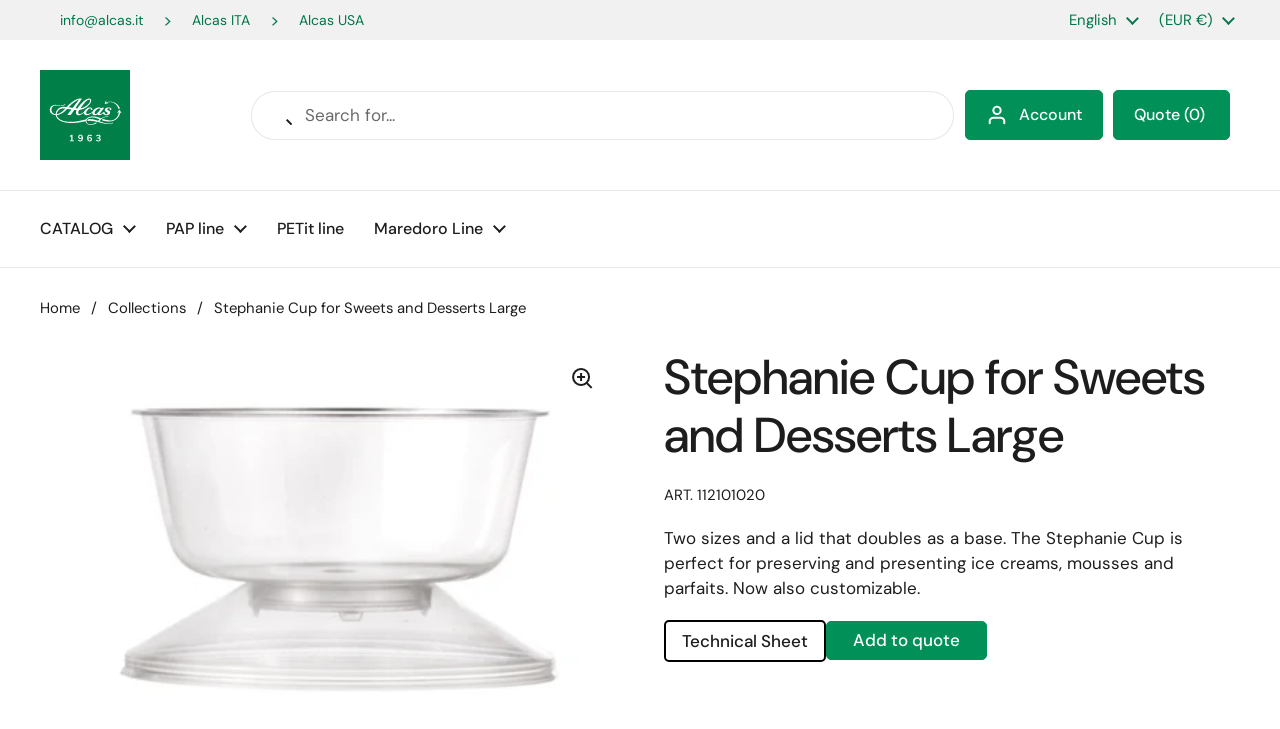

--- FILE ---
content_type: text/html; charset=utf-8
request_url: https://shop.alcas.it/en/products/coppa-stefania-grande-c-c
body_size: 33731
content:
<!doctype html><html class="no-js" lang="en" dir="ltr">
<head>

    

    

    

    



	<meta charset="utf-8">
  <meta http-equiv="X-UA-Compatible" content="IE=edge,chrome=1">
  <meta name="viewport" content="width=device-width, initial-scale=1.0, height=device-height, minimum-scale=1.0"><link rel="shortcut icon" href="//shop.alcas.it/cdn/shop/files/alcas-logo.png?crop=center&height=32&v=1702478244&width=32" type="image/png" /><title>Stephanie Cup for Sweets and Desserts Large &ndash; Alcas spa</title><meta name="description" content="Two sizes and a lid that doubles as a base. The Stephanie Cup is perfect for preserving and presenting ice creams, mousses and parfaits. Now also customizable.">

<meta property="og:site_name" content="Alcas spa">
<meta property="og:url" content="https://shop.alcas.it/en/products/coppa-stefania-grande-c-c">
<meta property="og:title" content="Stephanie Cup for Sweets and Desserts Large">
<meta property="og:type" content="product">
<meta property="og:description" content="Two sizes and a lid that doubles as a base. The Stephanie Cup is perfect for preserving and presenting ice creams, mousses and parfaits. Now also customizable."><meta property="og:image" content="http://shop.alcas.it/cdn/shop/files/COPPASTEFANIAGRANDECC.jpg?v=1703252653">
  <meta property="og:image:secure_url" content="https://shop.alcas.it/cdn/shop/files/COPPASTEFANIAGRANDECC.jpg?v=1703252653">
  <meta property="og:image:width" content="460">
  <meta property="og:image:height" content="300"><meta property="og:price:amount" content="0,00">
  <meta property="og:price:currency" content="EUR"><meta name="twitter:card" content="summary_large_image">
<meta name="twitter:title" content="Stephanie Cup for Sweets and Desserts Large">
<meta name="twitter:description" content="Two sizes and a lid that doubles as a base. The Stephanie Cup is perfect for preserving and presenting ice creams, mousses and parfaits. Now also customizable."><script type="application/ld+json">
  [
    {
      "@context": "https://schema.org",
      "@type": "WebSite",
      "name": "Alcas spa",
      "url": "https:\/\/shop.alcas.it"
    },
    {
      "@context": "https://schema.org",
      "@type": "Organization",
      "name": "Alcas spa",
      "url": "https:\/\/shop.alcas.it"
    }
  ]
</script>

<script type="application/ld+json">
{
  "@context": "http://schema.org",
  "@type": "BreadcrumbList",
  "itemListElement": [
    {
      "@type": "ListItem",
      "position": 1,
      "name": "Home",
      "item": "https://shop.alcas.it"
    },{
        "@type": "ListItem",
        "position": 2,
        "name": "Stephanie Cup for Sweets and Desserts Large",
        "item": "https://shop.alcas.it/en/products/coppa-stefania-grande-c-c"
      }]
}
</script><script type="application/ld+json">
  {
    "@context": "http://schema.org",
    "@type": "Product",
    "name": "Stephanie Cup for Sweets and Desserts Large",
    "url": "https:\/\/shop.alcas.it\/en\/products\/coppa-stefania-grande-c-c",
    "offers": [{
          "@type" : "Offer","sku": "112101020","availability" : "http://schema.org/InStock",
          "price" : 0.0,
          "priceCurrency" : "EUR",
          "url" : "https:\/\/shop.alcas.it\/en\/products\/coppa-stefania-grande-c-c?variant=45006429913352"
        }
],
    "brand": {
      "@type": "Brand",
      "name": "My Store"
    },
    "description": "Two sizes and a lid that doubles as a base. The Stephanie Cup is perfect for preserving and presenting ice creams, mousses and parfaits. Now also customizable.",
    "category": "","sku": "112101020",
    "image": {
      "@type": "ImageObject",
      "url": "https:\/\/shop.alcas.it\/cdn\/shop\/files\/COPPASTEFANIAGRANDECC.jpg?v=1703252653",
      "image": "https:\/\/shop.alcas.it\/cdn\/shop\/files\/COPPASTEFANIAGRANDECC.jpg?v=1703252653",
      "name": "Stephanie Cup for Sweets and Desserts Large",
      "width": "460",
      "height": "300"
    }
  }
  </script><link rel="canonical" href="https://shop.alcas.it/en/products/coppa-stefania-grande-c-c">

  <link rel="preconnect" href="https://cdn.shopify.com"><link rel="preconnect" href="https://fonts.shopifycdn.com" crossorigin><link href="//shop.alcas.it/cdn/shop/t/3/assets/theme.css?v=158586295734350927311704885075" as="style" rel="preload"><link href="//shop.alcas.it/cdn/shop/t/3/assets/section-header.css?v=79055436954233716051708595269" as="style" rel="preload"><link href="//shop.alcas.it/cdn/shop/t/3/assets/section-main-product.css?v=89168015616594821311704730854" as="style" rel="preload"><link rel="preload" as="image" href="//shop.alcas.it/cdn/shop/files/COPPASTEFANIAGRANDECC.jpg?v=1703252653&width=480" imagesrcset="//shop.alcas.it/cdn/shop/files/COPPASTEFANIAGRANDECC.jpg?v=1703252653&width=240 240w,//shop.alcas.it/cdn/shop/files/COPPASTEFANIAGRANDECC.jpg?v=1703252653&width=360 360w,//shop.alcas.it/cdn/shop/files/COPPASTEFANIAGRANDECC.jpg?v=1703252653&width=420 420w" imagesizes="(max-width: 767px) calc(100vw - 20px), (max-width: 1360px) 50vw, 620px"><link rel="preload" href="//shop.alcas.it/cdn/fonts/dm_sans/dmsans_n5.8a0f1984c77eb7186ceb87c4da2173ff65eb012e.woff2" as="font" type="font/woff2" crossorigin><link rel="preload" href="//shop.alcas.it/cdn/fonts/dm_sans/dmsans_n4.ec80bd4dd7e1a334c969c265873491ae56018d72.woff2" as="font" type="font/woff2" crossorigin><style type="text/css">
@font-face {
  font-family: "DM Sans";
  font-weight: 500;
  font-style: normal;
  font-display: swap;
  src: url("//shop.alcas.it/cdn/fonts/dm_sans/dmsans_n5.8a0f1984c77eb7186ceb87c4da2173ff65eb012e.woff2") format("woff2"),
       url("//shop.alcas.it/cdn/fonts/dm_sans/dmsans_n5.9ad2e755a89e15b3d6c53259daad5fc9609888e6.woff") format("woff");
}
@font-face {
  font-family: "DM Sans";
  font-weight: 400;
  font-style: normal;
  font-display: swap;
  src: url("//shop.alcas.it/cdn/fonts/dm_sans/dmsans_n4.ec80bd4dd7e1a334c969c265873491ae56018d72.woff2") format("woff2"),
       url("//shop.alcas.it/cdn/fonts/dm_sans/dmsans_n4.87bdd914d8a61247b911147ae68e754d695c58a6.woff") format("woff");
}
@font-face {
  font-family: "DM Sans";
  font-weight: 500;
  font-style: normal;
  font-display: swap;
  src: url("//shop.alcas.it/cdn/fonts/dm_sans/dmsans_n5.8a0f1984c77eb7186ceb87c4da2173ff65eb012e.woff2") format("woff2"),
       url("//shop.alcas.it/cdn/fonts/dm_sans/dmsans_n5.9ad2e755a89e15b3d6c53259daad5fc9609888e6.woff") format("woff");
}
@font-face {
  font-family: "DM Sans";
  font-weight: 400;
  font-style: italic;
  font-display: swap;
  src: url("//shop.alcas.it/cdn/fonts/dm_sans/dmsans_i4.b8fe05e69ee95d5a53155c346957d8cbf5081c1a.woff2") format("woff2"),
       url("//shop.alcas.it/cdn/fonts/dm_sans/dmsans_i4.403fe28ee2ea63e142575c0aa47684d65f8c23a0.woff") format("woff");
}




</style>
<style type="text/css">

  :root {

    /* Direction */
    --direction: ltr;

    /* Font variables */

    --font-stack-headings: "DM Sans", sans-serif;
    --font-weight-headings: 500;
    --font-style-headings: normal;

    --font-stack-body: "DM Sans", sans-serif;
    --font-weight-body: 400;--font-weight-body-bold: 500;--font-style-body: normal;--font-weight-buttons: var(--font-weight-body-bold);--font-weight-menu: var(--font-weight-body-bold);--base-headings-size: 70;
    --base-headings-line: 1.2;
    --base-body-size: 17;
    --base-body-line: 1.5;

    --base-menu-size: 16;

    /* Color variables */

    --color-background-header: #ffffff;
    --color-secondary-background-header: rgba(29, 29, 29, 0.08);
    --color-opacity-background-header: rgba(255, 255, 255, 0);
    --color-text-header: #1d1d1d;
    --color-foreground-header: #fff;
    --color-accent-header: #000000;
    --color-foreground-accent-header: #fff;
    --color-borders-header: rgba(29, 29, 29, 0.1);

    --color-background-main: #ffffff;
    --color-secondary-background-main: rgba(29, 29, 29, 0.08);
    --color-third-background-main: rgba(29, 29, 29, 0.04);
    --color-fourth-background-main: rgba(29, 29, 29, 0.02);
    --color-opacity-background-main: rgba(255, 255, 255, 0);
    --color-text-main: #1d1d1d;
    --color-foreground-main: #fff;
    --color-secondary-text-main: rgba(29, 29, 29, 0.62);
    --color-accent-main: #000000;
    --color-foreground-accent-main: #fff;
    --color-borders-main: rgba(29, 29, 29, 0.15);

    --color-background-cards: #ffffff;
    --color-gradient-cards: ;
    --color-text-cards: #1d1d1d;
    --color-foreground-cards: #fff;
    --color-secondary-text-cards: rgba(29, 29, 29, 0.6);
    --color-accent-cards: #000000;
    --color-foreground-accent-cards: #fff;
    --color-borders-cards: #e1e1e1;

    --color-background-footer: #ffffff;
    --color-text-footer: #000000;
    --color-accent-footer: #298556;
    --color-borders-footer: rgba(0, 0, 0, 0.15);

    --color-borders-forms-primary: rgba(29, 29, 29, 0.3);
    --color-borders-forms-secondary: rgba(29, 29, 29, 0.6);

    /* Borders */

    --border-width-cards: 1px;
    --border-radius-cards: 10px;
    --border-width-buttons: 1px;
    --border-radius-buttons: 30px;
    --border-width-forms: 1px;
    --border-radius-forms: 5px;

    /* Shadows */
    --shadow-x-cards: 0px;
    --shadow-y-cards: 0px;
    --shadow-blur-cards: 0px;
    --color-shadow-cards: rgba(0,0,0,0);
    --shadow-x-buttons: 0px;
    --shadow-y-buttons: 0px;
    --shadow-blur-buttons: 0px;
    --color-shadow-buttons: rgba(0,0,0,0);

    /* Layout */

    --grid-gap-original-base: 26px;
    --container-vertical-space-base: 100px;
    --image-fit-padding: 10%;

  }

  .facets__summary, #main select, .sidebar select, .modal-content select {
    background-image: url('data:image/svg+xml;utf8,<svg width="13" height="8" fill="none" xmlns="http://www.w3.org/2000/svg"><path d="M1.414.086 7.9 6.57 6.485 7.985 0 1.5 1.414.086Z" fill="%231d1d1d"/><path d="M12.985 1.515 6.5 8 5.085 6.586 11.571.101l1.414 1.414Z" fill="%231d1d1d"/></svg>');
  }

  .card .star-rating__stars {
    background-image: url('data:image/svg+xml;utf8,<svg width="20" height="13" viewBox="0 0 14 13" fill="none" xmlns="http://www.w3.org/2000/svg"><path d="m7 0 1.572 4.837h5.085l-4.114 2.99 1.572 4.836L7 9.673l-4.114 2.99 1.571-4.837-4.114-2.99h5.085L7 0Z" stroke="%231d1d1d" stroke-width="1"/></svg>');
  }
  .card .star-rating__stars-active {
    background-image: url('data:image/svg+xml;utf8,<svg width="20" height="13" viewBox="0 0 14 13" fill="none" xmlns="http://www.w3.org/2000/svg"><path d="m7 0 1.572 4.837h5.085l-4.114 2.99 1.572 4.836L7 9.673l-4.114 2.99 1.571-4.837-4.114-2.99h5.085L7 0Z" fill="%231d1d1d" stroke-width="0"/></svg>');
  }

  .star-rating__stars {
    background-image: url('data:image/svg+xml;utf8,<svg width="20" height="13" viewBox="0 0 14 13" fill="none" xmlns="http://www.w3.org/2000/svg"><path d="m7 0 1.572 4.837h5.085l-4.114 2.99 1.572 4.836L7 9.673l-4.114 2.99 1.571-4.837-4.114-2.99h5.085L7 0Z" stroke="%231d1d1d" stroke-width="1"/></svg>');
  }
  .star-rating__stars-active {
    background-image: url('data:image/svg+xml;utf8,<svg width="20" height="13" viewBox="0 0 14 13" fill="none" xmlns="http://www.w3.org/2000/svg"><path d="m7 0 1.572 4.837h5.085l-4.114 2.99 1.572 4.836L7 9.673l-4.114 2.99 1.571-4.837-4.114-2.99h5.085L7 0Z" fill="%231d1d1d" stroke-width="0"/></svg>');
  }

  .product-item {}</style>

<style id="root-height">
  :root {
    --window-height: 100vh;
  }
</style><link href="//shop.alcas.it/cdn/shop/t/3/assets/theme.css?v=158586295734350927311704885075" rel="stylesheet" type="text/css" media="all" />

	<script>window.performance && window.performance.mark && window.performance.mark('shopify.content_for_header.start');</script><meta id="shopify-digital-wallet" name="shopify-digital-wallet" content="/70627950856/digital_wallets/dialog">
<link rel="alternate" hreflang="x-default" href="https://shop.alcas.it/products/coppa-stefania-grande-c-c">
<link rel="alternate" hreflang="it" href="https://shop.alcas.it/products/coppa-stefania-grande-c-c">
<link rel="alternate" hreflang="en" href="https://shop.alcas.it/en/products/coppa-stefania-grande-c-c">
<link rel="alternate" type="application/json+oembed" href="https://shop.alcas.it/en/products/coppa-stefania-grande-c-c.oembed">
<script async="async" src="/checkouts/internal/preloads.js?locale=en-IT"></script>
<script id="shopify-features" type="application/json">{"accessToken":"6bc9ea9925e108e4b4498ce004a76755","betas":["rich-media-storefront-analytics"],"domain":"shop.alcas.it","predictiveSearch":true,"shopId":70627950856,"locale":"en"}</script>
<script>var Shopify = Shopify || {};
Shopify.shop = "a93497-2.myshopify.com";
Shopify.locale = "en";
Shopify.currency = {"active":"EUR","rate":"1.0"};
Shopify.country = "IT";
Shopify.theme = {"name":"Local","id":146296996104,"schema_name":"Local","schema_version":"2.3.1","theme_store_id":1651,"role":"main"};
Shopify.theme.handle = "null";
Shopify.theme.style = {"id":null,"handle":null};
Shopify.cdnHost = "shop.alcas.it/cdn";
Shopify.routes = Shopify.routes || {};
Shopify.routes.root = "/en/";</script>
<script type="module">!function(o){(o.Shopify=o.Shopify||{}).modules=!0}(window);</script>
<script>!function(o){function n(){var o=[];function n(){o.push(Array.prototype.slice.apply(arguments))}return n.q=o,n}var t=o.Shopify=o.Shopify||{};t.loadFeatures=n(),t.autoloadFeatures=n()}(window);</script>
<script id="shop-js-analytics" type="application/json">{"pageType":"product"}</script>
<script defer="defer" async type="module" src="//shop.alcas.it/cdn/shopifycloud/shop-js/modules/v2/client.init-shop-cart-sync_BT-GjEfc.en.esm.js"></script>
<script defer="defer" async type="module" src="//shop.alcas.it/cdn/shopifycloud/shop-js/modules/v2/chunk.common_D58fp_Oc.esm.js"></script>
<script defer="defer" async type="module" src="//shop.alcas.it/cdn/shopifycloud/shop-js/modules/v2/chunk.modal_xMitdFEc.esm.js"></script>
<script type="module">
  await import("//shop.alcas.it/cdn/shopifycloud/shop-js/modules/v2/client.init-shop-cart-sync_BT-GjEfc.en.esm.js");
await import("//shop.alcas.it/cdn/shopifycloud/shop-js/modules/v2/chunk.common_D58fp_Oc.esm.js");
await import("//shop.alcas.it/cdn/shopifycloud/shop-js/modules/v2/chunk.modal_xMitdFEc.esm.js");

  window.Shopify.SignInWithShop?.initShopCartSync?.({"fedCMEnabled":true,"windoidEnabled":true});

</script>
<script id="__st">var __st={"a":70627950856,"offset":3600,"reqid":"da43f286-618f-4cad-9f89-9e34bda48ff3-1769058274","pageurl":"shop.alcas.it\/en\/products\/coppa-stefania-grande-c-c","u":"99ab071c9e4c","p":"product","rtyp":"product","rid":8398608335112};</script>
<script>window.ShopifyPaypalV4VisibilityTracking = true;</script>
<script id="captcha-bootstrap">!function(){'use strict';const t='contact',e='account',n='new_comment',o=[[t,t],['blogs',n],['comments',n],[t,'customer']],c=[[e,'customer_login'],[e,'guest_login'],[e,'recover_customer_password'],[e,'create_customer']],r=t=>t.map((([t,e])=>`form[action*='/${t}']:not([data-nocaptcha='true']) input[name='form_type'][value='${e}']`)).join(','),a=t=>()=>t?[...document.querySelectorAll(t)].map((t=>t.form)):[];function s(){const t=[...o],e=r(t);return a(e)}const i='password',u='form_key',d=['recaptcha-v3-token','g-recaptcha-response','h-captcha-response',i],f=()=>{try{return window.sessionStorage}catch{return}},m='__shopify_v',_=t=>t.elements[u];function p(t,e,n=!1){try{const o=window.sessionStorage,c=JSON.parse(o.getItem(e)),{data:r}=function(t){const{data:e,action:n}=t;return t[m]||n?{data:e,action:n}:{data:t,action:n}}(c);for(const[e,n]of Object.entries(r))t.elements[e]&&(t.elements[e].value=n);n&&o.removeItem(e)}catch(o){console.error('form repopulation failed',{error:o})}}const l='form_type',E='cptcha';function T(t){t.dataset[E]=!0}const w=window,h=w.document,L='Shopify',v='ce_forms',y='captcha';let A=!1;((t,e)=>{const n=(g='f06e6c50-85a8-45c8-87d0-21a2b65856fe',I='https://cdn.shopify.com/shopifycloud/storefront-forms-hcaptcha/ce_storefront_forms_captcha_hcaptcha.v1.5.2.iife.js',D={infoText:'Protected by hCaptcha',privacyText:'Privacy',termsText:'Terms'},(t,e,n)=>{const o=w[L][v],c=o.bindForm;if(c)return c(t,g,e,D).then(n);var r;o.q.push([[t,g,e,D],n]),r=I,A||(h.body.append(Object.assign(h.createElement('script'),{id:'captcha-provider',async:!0,src:r})),A=!0)});var g,I,D;w[L]=w[L]||{},w[L][v]=w[L][v]||{},w[L][v].q=[],w[L][y]=w[L][y]||{},w[L][y].protect=function(t,e){n(t,void 0,e),T(t)},Object.freeze(w[L][y]),function(t,e,n,w,h,L){const[v,y,A,g]=function(t,e,n){const i=e?o:[],u=t?c:[],d=[...i,...u],f=r(d),m=r(i),_=r(d.filter((([t,e])=>n.includes(e))));return[a(f),a(m),a(_),s()]}(w,h,L),I=t=>{const e=t.target;return e instanceof HTMLFormElement?e:e&&e.form},D=t=>v().includes(t);t.addEventListener('submit',(t=>{const e=I(t);if(!e)return;const n=D(e)&&!e.dataset.hcaptchaBound&&!e.dataset.recaptchaBound,o=_(e),c=g().includes(e)&&(!o||!o.value);(n||c)&&t.preventDefault(),c&&!n&&(function(t){try{if(!f())return;!function(t){const e=f();if(!e)return;const n=_(t);if(!n)return;const o=n.value;o&&e.removeItem(o)}(t);const e=Array.from(Array(32),(()=>Math.random().toString(36)[2])).join('');!function(t,e){_(t)||t.append(Object.assign(document.createElement('input'),{type:'hidden',name:u})),t.elements[u].value=e}(t,e),function(t,e){const n=f();if(!n)return;const o=[...t.querySelectorAll(`input[type='${i}']`)].map((({name:t})=>t)),c=[...d,...o],r={};for(const[a,s]of new FormData(t).entries())c.includes(a)||(r[a]=s);n.setItem(e,JSON.stringify({[m]:1,action:t.action,data:r}))}(t,e)}catch(e){console.error('failed to persist form',e)}}(e),e.submit())}));const S=(t,e)=>{t&&!t.dataset[E]&&(n(t,e.some((e=>e===t))),T(t))};for(const o of['focusin','change'])t.addEventListener(o,(t=>{const e=I(t);D(e)&&S(e,y())}));const B=e.get('form_key'),M=e.get(l),P=B&&M;t.addEventListener('DOMContentLoaded',(()=>{const t=y();if(P)for(const e of t)e.elements[l].value===M&&p(e,B);[...new Set([...A(),...v().filter((t=>'true'===t.dataset.shopifyCaptcha))])].forEach((e=>S(e,t)))}))}(h,new URLSearchParams(w.location.search),n,t,e,['guest_login'])})(!0,!0)}();</script>
<script integrity="sha256-4kQ18oKyAcykRKYeNunJcIwy7WH5gtpwJnB7kiuLZ1E=" data-source-attribution="shopify.loadfeatures" defer="defer" src="//shop.alcas.it/cdn/shopifycloud/storefront/assets/storefront/load_feature-a0a9edcb.js" crossorigin="anonymous"></script>
<script data-source-attribution="shopify.dynamic_checkout.dynamic.init">var Shopify=Shopify||{};Shopify.PaymentButton=Shopify.PaymentButton||{isStorefrontPortableWallets:!0,init:function(){window.Shopify.PaymentButton.init=function(){};var t=document.createElement("script");t.src="https://shop.alcas.it/cdn/shopifycloud/portable-wallets/latest/portable-wallets.en.js",t.type="module",document.head.appendChild(t)}};
</script>
<script data-source-attribution="shopify.dynamic_checkout.buyer_consent">
  function portableWalletsHideBuyerConsent(e){var t=document.getElementById("shopify-buyer-consent"),n=document.getElementById("shopify-subscription-policy-button");t&&n&&(t.classList.add("hidden"),t.setAttribute("aria-hidden","true"),n.removeEventListener("click",e))}function portableWalletsShowBuyerConsent(e){var t=document.getElementById("shopify-buyer-consent"),n=document.getElementById("shopify-subscription-policy-button");t&&n&&(t.classList.remove("hidden"),t.removeAttribute("aria-hidden"),n.addEventListener("click",e))}window.Shopify?.PaymentButton&&(window.Shopify.PaymentButton.hideBuyerConsent=portableWalletsHideBuyerConsent,window.Shopify.PaymentButton.showBuyerConsent=portableWalletsShowBuyerConsent);
</script>
<script data-source-attribution="shopify.dynamic_checkout.cart.bootstrap">document.addEventListener("DOMContentLoaded",(function(){function t(){return document.querySelector("shopify-accelerated-checkout-cart, shopify-accelerated-checkout")}if(t())Shopify.PaymentButton.init();else{new MutationObserver((function(e,n){t()&&(Shopify.PaymentButton.init(),n.disconnect())})).observe(document.body,{childList:!0,subtree:!0})}}));
</script>

<script>window.performance && window.performance.mark && window.performance.mark('shopify.content_for_header.end');</script>

  <script>
    const rbi = [];
    const ribSetSize = (img) => {
      if ( img.offsetWidth / img.dataset.ratio < img.offsetHeight ) {
        img.setAttribute('sizes', `${Math.ceil(img.offsetHeight * img.dataset.ratio)}px`);
      } else {
        img.setAttribute('sizes', `${Math.ceil(img.offsetWidth)}px`);
      }
    }
    const debounce = (fn, wait) => {
      let t;
      return (...args) => {
        clearTimeout(t);
        t = setTimeout(() => fn.apply(this, args), wait);
      };
    }
    window.KEYCODES = {
      TAB: 9,
      ESC: 27,
      DOWN: 40,
      RIGHT: 39,
      UP: 38,
      LEFT: 37,
      RETURN: 13
    };
    window.addEventListener('resize', debounce(()=>{
      for ( let img of rbi ) {
        ribSetSize(img);
      }
    }, 250));
  </script><noscript>
    <link rel="stylesheet" href="//shop.alcas.it/cdn/shop/t/3/assets/theme-noscript.css?v=143499523122431679711704469922">
  </noscript>

<!-- BEGIN app block: shopify://apps/complianz-gdpr-cookie-consent/blocks/bc-block/e49729f0-d37d-4e24-ac65-e0e2f472ac27 -->

    
    
<link id='complianz-css' rel="stylesheet" href=https://cdn.shopify.com/extensions/019be05e-f673-7a8f-bd4e-ed0da9930f96/gdpr-legal-cookie-75/assets/complainz.css media="print" onload="this.media='all'">
    <style>
        #Compliance-iframe.Compliance-iframe-branded > div.purposes-header,
        #Compliance-iframe.Compliance-iframe-branded > div.cmplc-cmp-header,
        #purposes-container > div.purposes-header,
        #Compliance-cs-banner .Compliance-cs-brand {
            background-color: #ffffff !important;
            color: #000000!important;
        }
        #Compliance-iframe.Compliance-iframe-branded .purposes-header .cmplc-btn-cp ,
        #Compliance-iframe.Compliance-iframe-branded .purposes-header .cmplc-btn-cp:hover,
        #Compliance-iframe.Compliance-iframe-branded .purposes-header .cmplc-btn-back:hover  {
            background-color: #ffffff !important;
            opacity: 1 !important;
        }
        #Compliance-cs-banner .cmplc-toggle .cmplc-toggle-label {
            color: #ffffff!important;
        }
        #Compliance-iframe.Compliance-iframe-branded .purposes-header .cmplc-btn-cp:hover,
        #Compliance-iframe.Compliance-iframe-branded .purposes-header .cmplc-btn-back:hover {
            background-color: #000000!important;
            color: #ffffff!important;
        }
        #Compliance-cs-banner #Compliance-cs-title {
            font-size: 14px !important;
        }
        #Compliance-cs-banner .Compliance-cs-content,
        #Compliance-cs-title,
        .cmplc-toggle-checkbox.granular-control-checkbox span {
            background-color: #ffffff !important;
            color: #000000 !important;
            font-size: 14px !important;
        }
        #Compliance-cs-banner .Compliance-cs-close-btn {
            font-size: 14px !important;
            background-color: #ffffff !important;
        }
        #Compliance-cs-banner .Compliance-cs-opt-group {
            color: #ffffff !important;
        }
        #Compliance-cs-banner .Compliance-cs-opt-group button,
        .Compliance-alert button.Compliance-button-cancel {
            background-color: #4ba733!important;
            color: #ffffff!important;
        }
        #Compliance-cs-banner .Compliance-cs-opt-group button.Compliance-cs-accept-btn,
        #Compliance-cs-banner .Compliance-cs-opt-group button.Compliance-cs-btn-primary,
        .Compliance-alert button.Compliance-button-confirm {
            background-color: #4ba733 !important;
            color: #ffffff !important;
        }
        #Compliance-cs-banner .Compliance-cs-opt-group button.Compliance-cs-reject-btn {
            background-color: #4ba733!important;
            color: #ffffff!important;
        }

        #Compliance-cs-banner .Compliance-banner-content button {
            cursor: pointer !important;
            color: currentColor !important;
            text-decoration: underline !important;
            border: none !important;
            background-color: transparent !important;
            font-size: 100% !important;
            padding: 0 !important;
        }

        #Compliance-cs-banner .Compliance-cs-opt-group button {
            border-radius: 4px !important;
            padding-block: 10px !important;
        }
        @media (min-width: 640px) {
            #Compliance-cs-banner.Compliance-cs-default-floating:not(.Compliance-cs-top):not(.Compliance-cs-center) .Compliance-cs-container, #Compliance-cs-banner.Compliance-cs-default-floating:not(.Compliance-cs-bottom):not(.Compliance-cs-center) .Compliance-cs-container, #Compliance-cs-banner.Compliance-cs-default-floating.Compliance-cs-center:not(.Compliance-cs-top):not(.Compliance-cs-bottom) .Compliance-cs-container {
                width: 560px !important;
            }
            #Compliance-cs-banner.Compliance-cs-default-floating:not(.Compliance-cs-top):not(.Compliance-cs-center) .Compliance-cs-opt-group, #Compliance-cs-banner.Compliance-cs-default-floating:not(.Compliance-cs-bottom):not(.Compliance-cs-center) .Compliance-cs-opt-group, #Compliance-cs-banner.Compliance-cs-default-floating.Compliance-cs-center:not(.Compliance-cs-top):not(.Compliance-cs-bottom) .Compliance-cs-opt-group {
                flex-direction: row !important;
            }
            #Compliance-cs-banner .Compliance-cs-opt-group button:not(:last-of-type),
            #Compliance-cs-banner .Compliance-cs-opt-group button {
                margin-right: 4px !important;
            }
            #Compliance-cs-banner .Compliance-cs-container .Compliance-cs-brand {
                position: absolute !important;
                inset-block-start: 6px;
            }
        }
        #Compliance-cs-banner.Compliance-cs-default-floating:not(.Compliance-cs-top):not(.Compliance-cs-center) .Compliance-cs-opt-group > div, #Compliance-cs-banner.Compliance-cs-default-floating:not(.Compliance-cs-bottom):not(.Compliance-cs-center) .Compliance-cs-opt-group > div, #Compliance-cs-banner.Compliance-cs-default-floating.Compliance-cs-center:not(.Compliance-cs-top):not(.Compliance-cs-bottom) .Compliance-cs-opt-group > div {
            flex-direction: row-reverse;
            width: 100% !important;
        }

        .Compliance-cs-brand-badge-outer, .Compliance-cs-brand-badge, #Compliance-cs-banner.Compliance-cs-default-floating.Compliance-cs-bottom .Compliance-cs-brand-badge-outer,
        #Compliance-cs-banner.Compliance-cs-default.Compliance-cs-bottom .Compliance-cs-brand-badge-outer,
        #Compliance-cs-banner.Compliance-cs-default:not(.Compliance-cs-left) .Compliance-cs-brand-badge-outer,
        #Compliance-cs-banner.Compliance-cs-default-floating:not(.Compliance-cs-left) .Compliance-cs-brand-badge-outer {
            display: none !important
        }

        #Compliance-cs-banner:not(.Compliance-cs-top):not(.Compliance-cs-bottom) .Compliance-cs-container.Compliance-cs-themed {
            flex-direction: row !important;
        }

        #Compliance-cs-banner #Compliance-cs-title,
        #Compliance-cs-banner #Compliance-cs-custom-title {
            justify-self: center !important;
            font-size: 14px !important;
            font-family: -apple-system,sans-serif !important;
            margin-inline: auto !important;
            width: 55% !important;
            text-align: center;
            font-weight: 600;
            visibility: unset;
        }

        @media (max-width: 640px) {
            #Compliance-cs-banner #Compliance-cs-title,
            #Compliance-cs-banner #Compliance-cs-custom-title {
                display: block;
            }
        }

        #Compliance-cs-banner .Compliance-cs-brand img {
            max-width: 110px !important;
            min-height: 32px !important;
        }
        #Compliance-cs-banner .Compliance-cs-container .Compliance-cs-brand {
            background: none !important;
            padding: 0px !important;
            margin-block-start:10px !important;
            margin-inline-start:16px !important;
        }

        #Compliance-cs-banner .Compliance-cs-opt-group button {
            padding-inline: 4px !important;
        }

    </style>
    
    
    
    

    <script type="text/javascript">
        function loadScript(src) {
            return new Promise((resolve, reject) => {
                const s = document.createElement("script");
                s.src = src;
                s.charset = "UTF-8";
                s.onload = resolve;
                s.onerror = reject;
                document.head.appendChild(s);
            });
        }

        function filterGoogleConsentModeURLs(domainsArray) {
            const googleConsentModeComplianzURls = [
                // 197, # Google Tag Manager:
                {"domain":"s.www.googletagmanager.com", "path":""},
                {"domain":"www.tagmanager.google.com", "path":""},
                {"domain":"www.googletagmanager.com", "path":""},
                {"domain":"googletagmanager.com", "path":""},
                {"domain":"tagassistant.google.com", "path":""},
                {"domain":"tagmanager.google.com", "path":""},

                // 2110, # Google Analytics 4:
                {"domain":"www.analytics.google.com", "path":""},
                {"domain":"www.google-analytics.com", "path":""},
                {"domain":"ssl.google-analytics.com", "path":""},
                {"domain":"google-analytics.com", "path":""},
                {"domain":"analytics.google.com", "path":""},
                {"domain":"region1.google-analytics.com", "path":""},
                {"domain":"region1.analytics.google.com", "path":""},
                {"domain":"*.google-analytics.com", "path":""},
                {"domain":"www.googletagmanager.com", "path":"/gtag/js?id=G"},
                {"domain":"googletagmanager.com", "path":"/gtag/js?id=UA"},
                {"domain":"www.googletagmanager.com", "path":"/gtag/js?id=UA"},
                {"domain":"googletagmanager.com", "path":"/gtag/js?id=G"},

                // 177, # Google Ads conversion tracking:
                {"domain":"googlesyndication.com", "path":""},
                {"domain":"media.admob.com", "path":""},
                {"domain":"gmodules.com", "path":""},
                {"domain":"ad.ytsa.net", "path":""},
                {"domain":"dartmotif.net", "path":""},
                {"domain":"dmtry.com", "path":""},
                {"domain":"go.channelintelligence.com", "path":""},
                {"domain":"googleusercontent.com", "path":""},
                {"domain":"googlevideo.com", "path":""},
                {"domain":"gvt1.com", "path":""},
                {"domain":"links.channelintelligence.com", "path":""},
                {"domain":"obrasilinteirojoga.com.br", "path":""},
                {"domain":"pcdn.tcgmsrv.net", "path":""},
                {"domain":"rdr.tag.channelintelligence.com", "path":""},
                {"domain":"static.googleadsserving.cn", "path":""},
                {"domain":"studioapi.doubleclick.com", "path":""},
                {"domain":"teracent.net", "path":""},
                {"domain":"ttwbs.channelintelligence.com", "path":""},
                {"domain":"wtb.channelintelligence.com", "path":""},
                {"domain":"youknowbest.com", "path":""},
                {"domain":"doubleclick.net", "path":""},
                {"domain":"redirector.gvt1.com", "path":""},

                //116, # Google Ads Remarketing
                {"domain":"googlesyndication.com", "path":""},
                {"domain":"media.admob.com", "path":""},
                {"domain":"gmodules.com", "path":""},
                {"domain":"ad.ytsa.net", "path":""},
                {"domain":"dartmotif.net", "path":""},
                {"domain":"dmtry.com", "path":""},
                {"domain":"go.channelintelligence.com", "path":""},
                {"domain":"googleusercontent.com", "path":""},
                {"domain":"googlevideo.com", "path":""},
                {"domain":"gvt1.com", "path":""},
                {"domain":"links.channelintelligence.com", "path":""},
                {"domain":"obrasilinteirojoga.com.br", "path":""},
                {"domain":"pcdn.tcgmsrv.net", "path":""},
                {"domain":"rdr.tag.channelintelligence.com", "path":""},
                {"domain":"static.googleadsserving.cn", "path":""},
                {"domain":"studioapi.doubleclick.com", "path":""},
                {"domain":"teracent.net", "path":""},
                {"domain":"ttwbs.channelintelligence.com", "path":""},
                {"domain":"wtb.channelintelligence.com", "path":""},
                {"domain":"youknowbest.com", "path":""},
                {"domain":"doubleclick.net", "path":""},
                {"domain":"redirector.gvt1.com", "path":""}
            ];

            if (!Array.isArray(domainsArray)) { 
                return [];
            }

            const blockedPairs = new Map();
            for (const rule of googleConsentModeComplianzURls) {
                if (!blockedPairs.has(rule.domain)) {
                    blockedPairs.set(rule.domain, new Set());
                }
                blockedPairs.get(rule.domain).add(rule.path);
            }

            return domainsArray.filter(item => {
                const paths = blockedPairs.get(item.d);
                return !(paths && paths.has(item.p));
            });
        }

        function setupAutoblockingByDomain() {
            // autoblocking by domain
            const autoblockByDomainArray = [];
            const prefixID = '10000' // to not get mixed with real metis ids
            let cmpBlockerDomains = []
            let cmpCmplcVendorsPurposes = {}
            let counter = 1
            for (const object of autoblockByDomainArray) {
                cmpBlockerDomains.push({
                    d: object.d,
                    p: object.path,
                    v: prefixID + counter,
                });
                counter++;
            }
            
            counter = 1
            for (const object of autoblockByDomainArray) {
                cmpCmplcVendorsPurposes[prefixID + counter] = object?.p ?? '1';
                counter++;
            }

            Object.defineProperty(window, "cmp_cmplc_vendors_purposes", {
                get() {
                    return cmpCmplcVendorsPurposes;
                },
                set(value) {
                    cmpCmplcVendorsPurposes = { ...cmpCmplcVendorsPurposes, ...value };
                }
            });
            const basicGmc = true;


            Object.defineProperty(window, "cmp_importblockerdomains", {
                get() {
                    if (basicGmc) {
                        return filterGoogleConsentModeURLs(cmpBlockerDomains);
                    }
                    return cmpBlockerDomains;
                },
                set(value) {
                    cmpBlockerDomains = [ ...cmpBlockerDomains, ...value ];
                }
            });
        }

        function enforceRejectionRecovery() {
            const base = (window._cmplc = window._cmplc || {});
            const featuresHolder = {};

            function lockFlagOn(holder) {
                const desc = Object.getOwnPropertyDescriptor(holder, 'rejection_recovery');
                if (!desc) {
                    Object.defineProperty(holder, 'rejection_recovery', {
                        get() { return true; },
                        set(_) { /* ignore */ },
                        enumerable: true,
                        configurable: false
                    });
                }
                return holder;
            }

            Object.defineProperty(base, 'csFeatures', {
                configurable: false,
                enumerable: true,
                get() {
                    return featuresHolder;
                },
                set(obj) {
                    if (obj && typeof obj === 'object') {
                        Object.keys(obj).forEach(k => {
                            if (k !== 'rejection_recovery') {
                                featuresHolder[k] = obj[k];
                            }
                        });
                    }
                    // we lock it, it won't try to redefine
                    lockFlagOn(featuresHolder);
                }
            });

            // Ensure an object is exposed even if read early
            if (!('csFeatures' in base)) {
                base.csFeatures = {};
            } else {
                // If someone already set it synchronously, merge and lock now.
                base.csFeatures = base.csFeatures;
            }
        }

        function splitDomains(joinedString) {
            if (!joinedString) {
                return []; // empty string -> empty array
            }
            return joinedString.split(";");
        }

        function setupWhitelist() {
            // Whitelist by domain:
            const whitelistString = "";
            const whitelist_array = [...splitDomains(whitelistString)];
            if (Array.isArray(window?.cmp_block_ignoredomains)) {
                window.cmp_block_ignoredomains = [...whitelist_array, ...window.cmp_block_ignoredomains];
            }
        }

        async function initCompliance() {
            const currentCsConfiguration = {"siteId":4357732,"cookiePolicyIds":{"en":21413951},"banner":{"acceptButtonDisplay":true,"rejectButtonDisplay":true,"customizeButtonDisplay":true,"position":"float-center","backgroundOverlay":false,"fontSize":"14px","content":"","acceptButtonCaption":"","rejectButtonCaption":"","customizeButtonCaption":"","backgroundColor":"#ffffff","textColor":"#000000","acceptButtonColor":"#4ba733","acceptButtonCaptionColor":"#ffffff","rejectButtonColor":"#4ba733","rejectButtonCaptionColor":"#ffffff","customizeButtonColor":"#4ba733","customizeButtonCaptionColor":"#ffffff","logo":"data:image\/svg+xml;base64,[base64]","brandTextColor":"#000000","brandBackgroundColor":"#ffffff","applyStyles":"false"},"whitelabel":true};
            const preview_config = {"format_and_position":{"has_background_overlay":false,"position":"float-center"},"text":{"fontsize":"14px","content":{"main":"","accept":"","reject":"","learnMore":""}},"theme":{"setting_type":2,"standard":{"subtype":"light"},"color":{"selected_color":"Mint","selected_color_style":"neutral"},"custom":{"main":{"background":"#ffffff","text":"#000000"},"acceptButton":{"background":"#4ba733","text":"#ffffff"},"rejectButton":{"background":"#4ba733","text":"#ffffff"},"learnMoreButton":{"background":"#4ba733","text":"#ffffff"}},"logo":{"type":3,"add_from_url":{"url":"","brand_header_color":"#ffffff","brand_text_color":"#000000"},"upload":{"src":"data:image\/svg+xml;base64,[base64]","brand_header_color":"#ffffff","brand_text_color":"#000000"}}},"whitelabel":true,"privacyWidget":true,"cookiePolicyPageUrl":"\/pages\/cookie-policy","privacyPolicyPageUrl":"\/policies\/privacy-policy","primaryDomain":"https:\/\/shop.alcas.it"};
            const settings = {"businessLocation":null,"targetRegions":[],"legislations":{"isAutomatic":true,"customLegislations":{"gdprApplies":true,"usprApplies":false,"ccpaApplies":false,"lgpdApplies":false}},"googleConsentMode":false,"microsoftConsentMode":false,"enableTcf":false,"fallbackLanguage":"en","emailNotification":true,"disableAutoBlocking":false,"enableAdvanceGCM":true};

            const supportedLangs = [
            'bg','ca','cs','da','de','el','en','en-GB','es','et',
            'fi','fr','hr','hu','it','lt','lv','nl','no','pl',
            'pt','pt-BR','ro','ru','sk','sl','sv'
            ];

            // Build i18n map; prefer globals (e.g., window.it / window.en) if your locale files define them,
            // otherwise fall back to Liquid-injected JSON (cleaned_*).
            const currentLang = "en";
            const fallbackLang = "en";

            let cmplc_i18n = {};

            // fallback first
            (function attachFallback() {
                // If your external locale file defines a global like "window[<lang>]"
                if (typeof window[fallbackLang] !== "undefined") {
                    cmplc_i18n[fallbackLang] = window[fallbackLang];
                    return;
                }
            })();

            // then current
            (function attachCurrent() {
            if (supportedLangs.includes(currentLang)) {
                if (typeof window[currentLang] !== "undefined") {
                    cmplc_i18n[currentLang] = window[currentLang];
                    return;
                }
            }
            })();

            const localeRootUrl = "/en";
            const normalizedLocaleRoot = localeRootUrl.startsWith('/') ? localeRootUrl : `/${localeRootUrl}`;
            const isPrimaryLang = normalizedLocaleRoot === '/';

            const hasCookiePolicyForLocale = Boolean(currentCsConfiguration?.cookiePolicyIds?.[currentLang]);
            const localePath = isPrimaryLang ? '' : (hasCookiePolicyForLocale ? normalizedLocaleRoot : `/${fallbackLang}`);
            const primaryDomain = "https://shop.alcas.it";
            const cookiePolicyPageUrl = "/pages/cookie-policy";
            const privacyPolicyPageUrl = "/policies/privacy-policy";

            const cookiePolicyId =
            currentCsConfiguration?.cookiePolicyIds[currentLang] ??
            currentCsConfiguration?.cookiePolicyIds[fallbackLang];

            // 🔴 IMPORTANT: make _cmplc global
            window._cmplc = window?._cmplc || [];
            const _cmplc = window._cmplc;

            _cmplc.csConfiguration = {
                ..._cmplc.csConfiguration,
                ...currentCsConfiguration,
                cookiePolicyId,
                consentOnContinuedBrowsing:  false,
                perPurposeConsent:           true,
                countryDetection:            true,
                enableGdpr:                  settings?.legislations?.customLegislations?.gdprApplies,
                enableUspr:                  settings?.legislations?.customLegislations?.usprApplies,
                enableCcpa:                  settings?.legislations?.customLegislations?.ccpaApplies,
                enableLgpd:                  settings?.legislations?.customLegislations?.lgpdApplies,
                googleConsentMode:           settings?.googleConsentMode,
                uetConsentMode:              settings?.microsoftConsentMode,
                enableTcf:                   settings?.enableTcf,
                tcfPublisherCC:              settings?.businessLocation,
                lang:                        supportedLangs.includes(currentLang) ? currentLang : fallbackLang,
                i18n:                        cmplc_i18n,
                brand:                       'Complianz',
                cookiePolicyInOtherWindow:   true,
                cookiePolicyUrl:             `${primaryDomain}${localePath}${cookiePolicyPageUrl}`,
                privacyPolicyUrl:            `${primaryDomain}${localePath}${privacyPolicyPageUrl}`,
                floatingPreferencesButtonDisplay: currentCsConfiguration?.privacyWidget ? (currentCsConfiguration?.banner?.privacyWidgetPosition ?? 'bottom-right') : false,
                cmpId:                       { tcf: 332 },
                callback:                    {},
                purposes:                    "1, 2, 3, 4, 5",
                promptToAcceptOnBlockedElements: true,
                googleEnableAdvertiserConsentMode: settings?.googleConsentMode && settings?.enableTcf
            };

            const customeContent = preview_config?.text?.content ?? {};
            const titleContent =
            customeContent?.title?.hasOwnProperty(currentLang) ? customeContent?.title[currentLang] :
            customeContent?.title?.hasOwnProperty(fallbackLang) ? customeContent?.title[fallbackLang] : '';
            let mainContent =
            customeContent?.main?.hasOwnProperty(currentLang) ? customeContent?.main[currentLang] :
            customeContent?.main?.hasOwnProperty(fallbackLang) ? customeContent?.main[fallbackLang] : '';
            if (titleContent !== '') {
            mainContent = mainContent !== '' ? `<h2 id='Compliance-cs-custom-title'>${titleContent}</h2>${mainContent}` : '';
            }

            _cmplc.csConfiguration.banner = {
            ..._cmplc.csConfiguration.banner,
            content: mainContent,
            acceptButtonCaption:
                customeContent?.accept?.hasOwnProperty(currentLang) ? customeContent?.accept[currentLang] :
                customeContent?.accept?.hasOwnProperty(fallbackLang) ? customeContent?.accept[fallbackLang] : '',
            rejectButtonCaption:
                customeContent?.reject?.hasOwnProperty(currentLang) ? customeContent?.reject[currentLang] :
                customeContent?.reject?.hasOwnProperty(fallbackLang) ? customeContent?.reject[fallbackLang] : '',
            customizeButtonCaption:
                customeContent?.learnMore?.hasOwnProperty(currentLang) ? customeContent?.learnMore[currentLang] :
                customeContent?.learnMore?.hasOwnProperty(fallbackLang) ? customeContent?.learnMore[fallbackLang] : '',
            cookiePolicyLinkCaption:
                customeContent?.cp_caption?.hasOwnProperty(currentLang) ? customeContent?.cp_caption[currentLang] :
                customeContent?.cp_caption?.hasOwnProperty(fallbackLang) ? customeContent?.cp_caption[fallbackLang] : '',
            };

            var onPreferenceExpressedOrNotNeededCallback = function(prefs) {
                var isPrefEmpty = !prefs || Object.keys(prefs).length === 0;
                var consent = isPrefEmpty ? _cmplc.cs.api.getPreferences() : prefs;
                var shopifyPurposes = {
                    "analytics": [4, 's'],
                    "marketing": [5, 'adv'],
                    "preferences": [2, 3],
                    "sale_of_data": ['s', 'sh'],
                }
                var expressedConsent = {};
                Object.keys(shopifyPurposes).forEach(function(purposeItem) {
                    var purposeExpressed = null
                    shopifyPurposes[purposeItem].forEach(item => {
                    if (consent.purposes && typeof consent.purposes[item] === 'boolean') {
                        purposeExpressed = consent.purposes[item];
                    }
                    if (consent.uspr && typeof consent.uspr[item] === 'boolean' && purposeExpressed !== false) {
                        purposeExpressed = consent.uspr[item];
                    }
                    })
                    if (typeof purposeExpressed === 'boolean') {
                        expressedConsent[purposeItem] = purposeExpressed;
                    }
                })

                var oldConsentOfCustomer = Shopify.customerPrivacy.currentVisitorConsent();
                if (oldConsentOfCustomer["sale_of_data"] !== 'no') {
                    expressedConsent["sale_of_data"] = true;
                }

                window.Shopify.customerPrivacy.setTrackingConsent(expressedConsent, function() {});
            }

            var onCcpaOptOutCallback = function () {
                window.Shopify.customerPrivacy.setTrackingConsent({ "sale_of_data": false });
            }
        
            var onReady = function () {
                const currentConsent = window.Shopify.customerPrivacy.currentVisitorConsent();
                delete currentConsent['sale_of_data'];
                if (Object.values(currentConsent).some(consent => consent !== '') || !_cmplc.cs.state.needsConsent) {
                    return;
                }
                window._cmplc.cs.api.showBanner();
            }

            _cmplc.csConfiguration.callback.onPreferenceExpressedOrNotNeeded = onPreferenceExpressedOrNotNeededCallback;
            _cmplc.csConfiguration.callback.onCcpaOptOut = onCcpaOptOutCallback;
            _cmplc.csConfiguration.callback.onReady = onReady;

            window.dispatchEvent(new CustomEvent('cmplc::configurationIsSet'));
            window.COMPLIANZ_CONFIGURATION_IS_SET = true;

            if (settings?.disableAutoBlocking === true) {
                await loadScript(`https://cs.complianz.io/sync/${currentCsConfiguration.siteId}.js`)
                return;
            }

            // Load Complianz autoblocking AFTER config is set and global
            await loadScript(`https://cs.complianz.io/autoblocking/${currentCsConfiguration.siteId}.js`)
        }

        Promise.all([
            loadScript("https://cdn.shopify.com/extensions/019be05e-f673-7a8f-bd4e-ed0da9930f96/gdpr-legal-cookie-75/assets/en.js"),
            loadScript("https://cdn.shopify.com/extensions/019be05e-f673-7a8f-bd4e-ed0da9930f96/gdpr-legal-cookie-75/assets/en.js"),
        ]).then(async () => {
            // Autoblocking by domain:
            enforceRejectionRecovery();
            setupAutoblockingByDomain();
            await initCompliance();
            
        }).catch(async (err) => {
            console.error("Failed to load locale scripts:", err);
            // Autoblocking by domain:
            setupAutoblockingByDomain();
            await initCompliance();
        }).finally(() => {
            // Whitelist by domain:
            setupWhitelist();
            loadScript("https://cdn.complianz.io/cs/compliance_cs.js");
            if(false == true) {
                loadScript("https://cdn.complianz.io/cs/tcf/stub-v2.js");
                loadScript("https://cdn.complianz.io/cs/tcf/safe-tcf-v2.js");
            }
            if(false == true) {
                loadScript("//cdn.complianz.io/cs/gpp/stub.js");
            }
        });
    </script>

    <script>
        window.Shopify.loadFeatures(
            [
                {
                name: 'consent-tracking-api',
                version: '0.1',
                },
            ],
            function(error) {
                if (error) {
                throw error;
                }
            }
        );
    </script>


<!-- END app block --><link href="https://monorail-edge.shopifysvc.com" rel="dns-prefetch">
<script>(function(){if ("sendBeacon" in navigator && "performance" in window) {try {var session_token_from_headers = performance.getEntriesByType('navigation')[0].serverTiming.find(x => x.name == '_s').description;} catch {var session_token_from_headers = undefined;}var session_cookie_matches = document.cookie.match(/_shopify_s=([^;]*)/);var session_token_from_cookie = session_cookie_matches && session_cookie_matches.length === 2 ? session_cookie_matches[1] : "";var session_token = session_token_from_headers || session_token_from_cookie || "";function handle_abandonment_event(e) {var entries = performance.getEntries().filter(function(entry) {return /monorail-edge.shopifysvc.com/.test(entry.name);});if (!window.abandonment_tracked && entries.length === 0) {window.abandonment_tracked = true;var currentMs = Date.now();var navigation_start = performance.timing.navigationStart;var payload = {shop_id: 70627950856,url: window.location.href,navigation_start,duration: currentMs - navigation_start,session_token,page_type: "product"};window.navigator.sendBeacon("https://monorail-edge.shopifysvc.com/v1/produce", JSON.stringify({schema_id: "online_store_buyer_site_abandonment/1.1",payload: payload,metadata: {event_created_at_ms: currentMs,event_sent_at_ms: currentMs}}));}}window.addEventListener('pagehide', handle_abandonment_event);}}());</script>
<script id="web-pixels-manager-setup">(function e(e,d,r,n,o){if(void 0===o&&(o={}),!Boolean(null===(a=null===(i=window.Shopify)||void 0===i?void 0:i.analytics)||void 0===a?void 0:a.replayQueue)){var i,a;window.Shopify=window.Shopify||{};var t=window.Shopify;t.analytics=t.analytics||{};var s=t.analytics;s.replayQueue=[],s.publish=function(e,d,r){return s.replayQueue.push([e,d,r]),!0};try{self.performance.mark("wpm:start")}catch(e){}var l=function(){var e={modern:/Edge?\/(1{2}[4-9]|1[2-9]\d|[2-9]\d{2}|\d{4,})\.\d+(\.\d+|)|Firefox\/(1{2}[4-9]|1[2-9]\d|[2-9]\d{2}|\d{4,})\.\d+(\.\d+|)|Chrom(ium|e)\/(9{2}|\d{3,})\.\d+(\.\d+|)|(Maci|X1{2}).+ Version\/(15\.\d+|(1[6-9]|[2-9]\d|\d{3,})\.\d+)([,.]\d+|)( \(\w+\)|)( Mobile\/\w+|) Safari\/|Chrome.+OPR\/(9{2}|\d{3,})\.\d+\.\d+|(CPU[ +]OS|iPhone[ +]OS|CPU[ +]iPhone|CPU IPhone OS|CPU iPad OS)[ +]+(15[._]\d+|(1[6-9]|[2-9]\d|\d{3,})[._]\d+)([._]\d+|)|Android:?[ /-](13[3-9]|1[4-9]\d|[2-9]\d{2}|\d{4,})(\.\d+|)(\.\d+|)|Android.+Firefox\/(13[5-9]|1[4-9]\d|[2-9]\d{2}|\d{4,})\.\d+(\.\d+|)|Android.+Chrom(ium|e)\/(13[3-9]|1[4-9]\d|[2-9]\d{2}|\d{4,})\.\d+(\.\d+|)|SamsungBrowser\/([2-9]\d|\d{3,})\.\d+/,legacy:/Edge?\/(1[6-9]|[2-9]\d|\d{3,})\.\d+(\.\d+|)|Firefox\/(5[4-9]|[6-9]\d|\d{3,})\.\d+(\.\d+|)|Chrom(ium|e)\/(5[1-9]|[6-9]\d|\d{3,})\.\d+(\.\d+|)([\d.]+$|.*Safari\/(?![\d.]+ Edge\/[\d.]+$))|(Maci|X1{2}).+ Version\/(10\.\d+|(1[1-9]|[2-9]\d|\d{3,})\.\d+)([,.]\d+|)( \(\w+\)|)( Mobile\/\w+|) Safari\/|Chrome.+OPR\/(3[89]|[4-9]\d|\d{3,})\.\d+\.\d+|(CPU[ +]OS|iPhone[ +]OS|CPU[ +]iPhone|CPU IPhone OS|CPU iPad OS)[ +]+(10[._]\d+|(1[1-9]|[2-9]\d|\d{3,})[._]\d+)([._]\d+|)|Android:?[ /-](13[3-9]|1[4-9]\d|[2-9]\d{2}|\d{4,})(\.\d+|)(\.\d+|)|Mobile Safari.+OPR\/([89]\d|\d{3,})\.\d+\.\d+|Android.+Firefox\/(13[5-9]|1[4-9]\d|[2-9]\d{2}|\d{4,})\.\d+(\.\d+|)|Android.+Chrom(ium|e)\/(13[3-9]|1[4-9]\d|[2-9]\d{2}|\d{4,})\.\d+(\.\d+|)|Android.+(UC? ?Browser|UCWEB|U3)[ /]?(15\.([5-9]|\d{2,})|(1[6-9]|[2-9]\d|\d{3,})\.\d+)\.\d+|SamsungBrowser\/(5\.\d+|([6-9]|\d{2,})\.\d+)|Android.+MQ{2}Browser\/(14(\.(9|\d{2,})|)|(1[5-9]|[2-9]\d|\d{3,})(\.\d+|))(\.\d+|)|K[Aa][Ii]OS\/(3\.\d+|([4-9]|\d{2,})\.\d+)(\.\d+|)/},d=e.modern,r=e.legacy,n=navigator.userAgent;return n.match(d)?"modern":n.match(r)?"legacy":"unknown"}(),u="modern"===l?"modern":"legacy",c=(null!=n?n:{modern:"",legacy:""})[u],f=function(e){return[e.baseUrl,"/wpm","/b",e.hashVersion,"modern"===e.buildTarget?"m":"l",".js"].join("")}({baseUrl:d,hashVersion:r,buildTarget:u}),m=function(e){var d=e.version,r=e.bundleTarget,n=e.surface,o=e.pageUrl,i=e.monorailEndpoint;return{emit:function(e){var a=e.status,t=e.errorMsg,s=(new Date).getTime(),l=JSON.stringify({metadata:{event_sent_at_ms:s},events:[{schema_id:"web_pixels_manager_load/3.1",payload:{version:d,bundle_target:r,page_url:o,status:a,surface:n,error_msg:t},metadata:{event_created_at_ms:s}}]});if(!i)return console&&console.warn&&console.warn("[Web Pixels Manager] No Monorail endpoint provided, skipping logging."),!1;try{return self.navigator.sendBeacon.bind(self.navigator)(i,l)}catch(e){}var u=new XMLHttpRequest;try{return u.open("POST",i,!0),u.setRequestHeader("Content-Type","text/plain"),u.send(l),!0}catch(e){return console&&console.warn&&console.warn("[Web Pixels Manager] Got an unhandled error while logging to Monorail."),!1}}}}({version:r,bundleTarget:l,surface:e.surface,pageUrl:self.location.href,monorailEndpoint:e.monorailEndpoint});try{o.browserTarget=l,function(e){var d=e.src,r=e.async,n=void 0===r||r,o=e.onload,i=e.onerror,a=e.sri,t=e.scriptDataAttributes,s=void 0===t?{}:t,l=document.createElement("script"),u=document.querySelector("head"),c=document.querySelector("body");if(l.async=n,l.src=d,a&&(l.integrity=a,l.crossOrigin="anonymous"),s)for(var f in s)if(Object.prototype.hasOwnProperty.call(s,f))try{l.dataset[f]=s[f]}catch(e){}if(o&&l.addEventListener("load",o),i&&l.addEventListener("error",i),u)u.appendChild(l);else{if(!c)throw new Error("Did not find a head or body element to append the script");c.appendChild(l)}}({src:f,async:!0,onload:function(){if(!function(){var e,d;return Boolean(null===(d=null===(e=window.Shopify)||void 0===e?void 0:e.analytics)||void 0===d?void 0:d.initialized)}()){var d=window.webPixelsManager.init(e)||void 0;if(d){var r=window.Shopify.analytics;r.replayQueue.forEach((function(e){var r=e[0],n=e[1],o=e[2];d.publishCustomEvent(r,n,o)})),r.replayQueue=[],r.publish=d.publishCustomEvent,r.visitor=d.visitor,r.initialized=!0}}},onerror:function(){return m.emit({status:"failed",errorMsg:"".concat(f," has failed to load")})},sri:function(e){var d=/^sha384-[A-Za-z0-9+/=]+$/;return"string"==typeof e&&d.test(e)}(c)?c:"",scriptDataAttributes:o}),m.emit({status:"loading"})}catch(e){m.emit({status:"failed",errorMsg:(null==e?void 0:e.message)||"Unknown error"})}}})({shopId: 70627950856,storefrontBaseUrl: "https://shop.alcas.it",extensionsBaseUrl: "https://extensions.shopifycdn.com/cdn/shopifycloud/web-pixels-manager",monorailEndpoint: "https://monorail-edge.shopifysvc.com/unstable/produce_batch",surface: "storefront-renderer",enabledBetaFlags: ["2dca8a86"],webPixelsConfigList: [{"id":"1030947080","configuration":"{\"config\":\"{\\\"pixel_id\\\":\\\"G-PB866DY50L\\\",\\\"gtag_events\\\":[{\\\"type\\\":\\\"purchase\\\",\\\"action_label\\\":\\\"G-PB866DY50L\\\"},{\\\"type\\\":\\\"page_view\\\",\\\"action_label\\\":\\\"G-PB866DY50L\\\"},{\\\"type\\\":\\\"view_item\\\",\\\"action_label\\\":\\\"G-PB866DY50L\\\"},{\\\"type\\\":\\\"search\\\",\\\"action_label\\\":\\\"G-PB866DY50L\\\"},{\\\"type\\\":\\\"add_to_cart\\\",\\\"action_label\\\":\\\"G-PB866DY50L\\\"},{\\\"type\\\":\\\"begin_checkout\\\",\\\"action_label\\\":\\\"G-PB866DY50L\\\"},{\\\"type\\\":\\\"add_payment_info\\\",\\\"action_label\\\":\\\"G-PB866DY50L\\\"}],\\\"enable_monitoring_mode\\\":false}\"}","eventPayloadVersion":"v1","runtimeContext":"OPEN","scriptVersion":"b2a88bafab3e21179ed38636efcd8a93","type":"APP","apiClientId":1780363,"privacyPurposes":[],"dataSharingAdjustments":{"protectedCustomerApprovalScopes":["read_customer_address","read_customer_email","read_customer_name","read_customer_personal_data","read_customer_phone"]}},{"id":"shopify-app-pixel","configuration":"{}","eventPayloadVersion":"v1","runtimeContext":"STRICT","scriptVersion":"0450","apiClientId":"shopify-pixel","type":"APP","privacyPurposes":["ANALYTICS","MARKETING"]},{"id":"shopify-custom-pixel","eventPayloadVersion":"v1","runtimeContext":"LAX","scriptVersion":"0450","apiClientId":"shopify-pixel","type":"CUSTOM","privacyPurposes":["ANALYTICS","MARKETING"]}],isMerchantRequest: false,initData: {"shop":{"name":"Alcas spa","paymentSettings":{"currencyCode":"EUR"},"myshopifyDomain":"a93497-2.myshopify.com","countryCode":"IT","storefrontUrl":"https:\/\/shop.alcas.it\/en"},"customer":null,"cart":null,"checkout":null,"productVariants":[{"price":{"amount":0.0,"currencyCode":"EUR"},"product":{"title":"Stephanie Cup for Sweets and Desserts Large","vendor":"My Store","id":"8398608335112","untranslatedTitle":"Stephanie Cup for Sweets and Desserts Large","url":"\/en\/products\/coppa-stefania-grande-c-c","type":""},"id":"45006429913352","image":{"src":"\/\/shop.alcas.it\/cdn\/shop\/files\/COPPASTEFANIAGRANDECC.jpg?v=1703252653"},"sku":"112101020","title":"Default Title","untranslatedTitle":"Default Title"}],"purchasingCompany":null},},"https://shop.alcas.it/cdn","fcfee988w5aeb613cpc8e4bc33m6693e112",{"modern":"","legacy":""},{"shopId":"70627950856","storefrontBaseUrl":"https:\/\/shop.alcas.it","extensionBaseUrl":"https:\/\/extensions.shopifycdn.com\/cdn\/shopifycloud\/web-pixels-manager","surface":"storefront-renderer","enabledBetaFlags":"[\"2dca8a86\"]","isMerchantRequest":"false","hashVersion":"fcfee988w5aeb613cpc8e4bc33m6693e112","publish":"custom","events":"[[\"page_viewed\",{}],[\"product_viewed\",{\"productVariant\":{\"price\":{\"amount\":0.0,\"currencyCode\":\"EUR\"},\"product\":{\"title\":\"Stephanie Cup for Sweets and Desserts Large\",\"vendor\":\"My Store\",\"id\":\"8398608335112\",\"untranslatedTitle\":\"Stephanie Cup for Sweets and Desserts Large\",\"url\":\"\/en\/products\/coppa-stefania-grande-c-c\",\"type\":\"\"},\"id\":\"45006429913352\",\"image\":{\"src\":\"\/\/shop.alcas.it\/cdn\/shop\/files\/COPPASTEFANIAGRANDECC.jpg?v=1703252653\"},\"sku\":\"112101020\",\"title\":\"Default Title\",\"untranslatedTitle\":\"Default Title\"}}]]"});</script><script>
  window.ShopifyAnalytics = window.ShopifyAnalytics || {};
  window.ShopifyAnalytics.meta = window.ShopifyAnalytics.meta || {};
  window.ShopifyAnalytics.meta.currency = 'EUR';
  var meta = {"product":{"id":8398608335112,"gid":"gid:\/\/shopify\/Product\/8398608335112","vendor":"My Store","type":"","handle":"coppa-stefania-grande-c-c","variants":[{"id":45006429913352,"price":0,"name":"Stephanie Cup for Sweets and Desserts Large","public_title":null,"sku":"112101020"}],"remote":false},"page":{"pageType":"product","resourceType":"product","resourceId":8398608335112,"requestId":"da43f286-618f-4cad-9f89-9e34bda48ff3-1769058274"}};
  for (var attr in meta) {
    window.ShopifyAnalytics.meta[attr] = meta[attr];
  }
</script>
<script class="analytics">
  (function () {
    var customDocumentWrite = function(content) {
      var jquery = null;

      if (window.jQuery) {
        jquery = window.jQuery;
      } else if (window.Checkout && window.Checkout.$) {
        jquery = window.Checkout.$;
      }

      if (jquery) {
        jquery('body').append(content);
      }
    };

    var hasLoggedConversion = function(token) {
      if (token) {
        return document.cookie.indexOf('loggedConversion=' + token) !== -1;
      }
      return false;
    }

    var setCookieIfConversion = function(token) {
      if (token) {
        var twoMonthsFromNow = new Date(Date.now());
        twoMonthsFromNow.setMonth(twoMonthsFromNow.getMonth() + 2);

        document.cookie = 'loggedConversion=' + token + '; expires=' + twoMonthsFromNow;
      }
    }

    var trekkie = window.ShopifyAnalytics.lib = window.trekkie = window.trekkie || [];
    if (trekkie.integrations) {
      return;
    }
    trekkie.methods = [
      'identify',
      'page',
      'ready',
      'track',
      'trackForm',
      'trackLink'
    ];
    trekkie.factory = function(method) {
      return function() {
        var args = Array.prototype.slice.call(arguments);
        args.unshift(method);
        trekkie.push(args);
        return trekkie;
      };
    };
    for (var i = 0; i < trekkie.methods.length; i++) {
      var key = trekkie.methods[i];
      trekkie[key] = trekkie.factory(key);
    }
    trekkie.load = function(config) {
      trekkie.config = config || {};
      trekkie.config.initialDocumentCookie = document.cookie;
      var first = document.getElementsByTagName('script')[0];
      var script = document.createElement('script');
      script.type = 'text/javascript';
      script.onerror = function(e) {
        var scriptFallback = document.createElement('script');
        scriptFallback.type = 'text/javascript';
        scriptFallback.onerror = function(error) {
                var Monorail = {
      produce: function produce(monorailDomain, schemaId, payload) {
        var currentMs = new Date().getTime();
        var event = {
          schema_id: schemaId,
          payload: payload,
          metadata: {
            event_created_at_ms: currentMs,
            event_sent_at_ms: currentMs
          }
        };
        return Monorail.sendRequest("https://" + monorailDomain + "/v1/produce", JSON.stringify(event));
      },
      sendRequest: function sendRequest(endpointUrl, payload) {
        // Try the sendBeacon API
        if (window && window.navigator && typeof window.navigator.sendBeacon === 'function' && typeof window.Blob === 'function' && !Monorail.isIos12()) {
          var blobData = new window.Blob([payload], {
            type: 'text/plain'
          });

          if (window.navigator.sendBeacon(endpointUrl, blobData)) {
            return true;
          } // sendBeacon was not successful

        } // XHR beacon

        var xhr = new XMLHttpRequest();

        try {
          xhr.open('POST', endpointUrl);
          xhr.setRequestHeader('Content-Type', 'text/plain');
          xhr.send(payload);
        } catch (e) {
          console.log(e);
        }

        return false;
      },
      isIos12: function isIos12() {
        return window.navigator.userAgent.lastIndexOf('iPhone; CPU iPhone OS 12_') !== -1 || window.navigator.userAgent.lastIndexOf('iPad; CPU OS 12_') !== -1;
      }
    };
    Monorail.produce('monorail-edge.shopifysvc.com',
      'trekkie_storefront_load_errors/1.1',
      {shop_id: 70627950856,
      theme_id: 146296996104,
      app_name: "storefront",
      context_url: window.location.href,
      source_url: "//shop.alcas.it/cdn/s/trekkie.storefront.1bbfab421998800ff09850b62e84b8915387986d.min.js"});

        };
        scriptFallback.async = true;
        scriptFallback.src = '//shop.alcas.it/cdn/s/trekkie.storefront.1bbfab421998800ff09850b62e84b8915387986d.min.js';
        first.parentNode.insertBefore(scriptFallback, first);
      };
      script.async = true;
      script.src = '//shop.alcas.it/cdn/s/trekkie.storefront.1bbfab421998800ff09850b62e84b8915387986d.min.js';
      first.parentNode.insertBefore(script, first);
    };
    trekkie.load(
      {"Trekkie":{"appName":"storefront","development":false,"defaultAttributes":{"shopId":70627950856,"isMerchantRequest":null,"themeId":146296996104,"themeCityHash":"3655518315821626641","contentLanguage":"en","currency":"EUR","eventMetadataId":"8e5a1e87-1b43-427e-a6fc-7dd55f7ab05f"},"isServerSideCookieWritingEnabled":true,"monorailRegion":"shop_domain","enabledBetaFlags":["65f19447"]},"Session Attribution":{},"S2S":{"facebookCapiEnabled":false,"source":"trekkie-storefront-renderer","apiClientId":580111}}
    );

    var loaded = false;
    trekkie.ready(function() {
      if (loaded) return;
      loaded = true;

      window.ShopifyAnalytics.lib = window.trekkie;

      var originalDocumentWrite = document.write;
      document.write = customDocumentWrite;
      try { window.ShopifyAnalytics.merchantGoogleAnalytics.call(this); } catch(error) {};
      document.write = originalDocumentWrite;

      window.ShopifyAnalytics.lib.page(null,{"pageType":"product","resourceType":"product","resourceId":8398608335112,"requestId":"da43f286-618f-4cad-9f89-9e34bda48ff3-1769058274","shopifyEmitted":true});

      var match = window.location.pathname.match(/checkouts\/(.+)\/(thank_you|post_purchase)/)
      var token = match? match[1]: undefined;
      if (!hasLoggedConversion(token)) {
        setCookieIfConversion(token);
        window.ShopifyAnalytics.lib.track("Viewed Product",{"currency":"EUR","variantId":45006429913352,"productId":8398608335112,"productGid":"gid:\/\/shopify\/Product\/8398608335112","name":"Stephanie Cup for Sweets and Desserts Large","price":"0.00","sku":"112101020","brand":"My Store","variant":null,"category":"","nonInteraction":true,"remote":false},undefined,undefined,{"shopifyEmitted":true});
      window.ShopifyAnalytics.lib.track("monorail:\/\/trekkie_storefront_viewed_product\/1.1",{"currency":"EUR","variantId":45006429913352,"productId":8398608335112,"productGid":"gid:\/\/shopify\/Product\/8398608335112","name":"Stephanie Cup for Sweets and Desserts Large","price":"0.00","sku":"112101020","brand":"My Store","variant":null,"category":"","nonInteraction":true,"remote":false,"referer":"https:\/\/shop.alcas.it\/en\/products\/coppa-stefania-grande-c-c"});
      }
    });


        var eventsListenerScript = document.createElement('script');
        eventsListenerScript.async = true;
        eventsListenerScript.src = "//shop.alcas.it/cdn/shopifycloud/storefront/assets/shop_events_listener-3da45d37.js";
        document.getElementsByTagName('head')[0].appendChild(eventsListenerScript);

})();</script>
<script
  defer
  src="https://shop.alcas.it/cdn/shopifycloud/perf-kit/shopify-perf-kit-3.0.4.min.js"
  data-application="storefront-renderer"
  data-shop-id="70627950856"
  data-render-region="gcp-us-east1"
  data-page-type="product"
  data-theme-instance-id="146296996104"
  data-theme-name="Local"
  data-theme-version="2.3.1"
  data-monorail-region="shop_domain"
  data-resource-timing-sampling-rate="10"
  data-shs="true"
  data-shs-beacon="true"
  data-shs-export-with-fetch="true"
  data-shs-logs-sample-rate="1"
  data-shs-beacon-endpoint="https://shop.alcas.it/api/collect"
></script>
</head>

<body id="stephanie-cup-for-sweets-and-desserts-large" class="no-touchevents 
   
  template-product template-product 
  
  
">

  <script type="text/javascript">
    if ( 'ontouchstart' in window || window.DocumentTouch && document instanceof DocumentTouch ) { document.querySelector('body').classList.remove('no-touchevents'); document.querySelector('body').classList.add('touchevents'); } 
  </script>

  <a href="#main" class="visually-hidden skip-to-content" tabindex="0" data-js-inert>Skip to content</a>
  <div id="screen-reader-info" aria-live="polite" class="visually-hidden"></div>

  <link href="//shop.alcas.it/cdn/shop/t/3/assets/section-header.css?v=79055436954233716051708595269" rel="stylesheet" type="text/css" media="all" /><!-- BEGIN sections: header-group -->
<div id="shopify-section-sections--18581038137608__announcement" class="shopify-section shopify-section-group-header-group mount-announcement-bar"><!--<script src="//shop.alcas.it/cdn/shop/t/3/assets/section-announcement-bar.js?v=123650352326433034491702379148" defer></script>-->

  <announcement-bar id="announcement-sections--18581038137608__announcement" style="display:block" data-js-inert>
    <div class="container--large">
      <div class="announcement-bar">
        <!--
          <div class="announcement-bar__social-icons lap-hide"><div class="social-icons"><a href="https://www.facebook.com/Alcas.it" target="_blank">
      <span class="visually-hidden">Facebook</span>
      <span class="icon" aria-hidden="true"><svg fill="none" height="120" viewBox="0 0 120 120" width="120" xmlns="http://www.w3.org/2000/svg"><path d="m81.3942 66.8069 2.8527-18.2698h-17.8237v-11.8507c0-5.0051 2.4876-9.8755 10.4751-9.8755h8.1017v-15.5765s-7.3485-1.2344-14.4004-1.2344c-14.6743 0-24.2822 8.7533-24.2822 24.5991v13.938h-16.3174v18.2698h16.3174v44.1931h20.083v-44.1931z" fill="#000"/></svg></span>
    </a><a href="https://www.instagram.com/alcasspa/" target="_blank">
      <span class="visually-hidden">Instagram</span>
      <span class="icon" aria-hidden="true"><svg fill="none" height="120" viewBox="0 0 120 120" width="120" xmlns="http://www.w3.org/2000/svg"><path d="m60 10c-13.606 0-15.2957.0667-20.6092.289-5.3357.2668-8.9595 1.0894-12.1387 2.3344-3.2903 1.2895-6.0916 3.0013-8.8484 5.7803-2.779 2.7568-4.5131 5.5581-5.7803 8.8484-1.245 3.1792-2.0676 6.803-2.3344 12.1387-.2445 5.3357-.289 7.0254-.289 20.6092s.0667 15.2957.289 20.6092c.2668 5.3357 1.0894 8.9595 2.3344 12.1387 1.2895 3.2903 3.0013 6.0916 5.7803 8.8481 2.7568 2.779 5.5581 4.513 8.8484 5.781 3.1792 1.222 6.8253 2.067 12.1387 2.334 5.3357.245 7.0254.289 20.6092.289s15.2957-.067 20.6092-.289c5.3357-.267 8.9595-1.112 12.1387-2.334 3.2903-1.29 6.0916-3.002 8.8481-5.781 2.779-2.7565 4.513-5.5578 5.781-8.8481 1.222-3.1792 2.067-6.8253 2.334-12.1387.245-5.3357.289-7.0254.289-20.6092s-.067-15.2957-.289-20.6092c-.267-5.3357-1.112-8.9817-2.334-12.1387-1.29-3.2903-3.002-6.0916-5.781-8.8484-2.7565-2.779-5.5578-4.5131-8.8481-5.7803-3.1792-1.245-6.8253-2.0676-12.1387-2.3344-5.3135-.2445-7.0032-.289-20.6092-.289zm0 9.004c13.3615 0 14.94.0667 20.2312.289 4.8688.2223 7.5145 1.0449 9.2708 1.7341 2.3566.9115 3.9795 1.9787 5.7581 3.735 1.7341 1.7341 2.8235 3.4015 3.735 5.7581.6892 1.7564 1.5119 4.402 1.7339 9.2708.223 5.269.289 6.8697.289 20.2312s-.066 14.94-.311 20.2312c-.267 4.8689-1.0672 7.5145-1.7564 9.2708-.9559 2.3566-2.0008 3.9796-3.7572 5.7581-1.7563 1.7342-3.446 2.8235-5.7581 3.735-1.7341.6892-4.4242 1.5117-9.3152 1.7337-5.3135.223-6.8698.289-20.2535.289s-14.94-.066-20.2534-.311c-4.8689-.267-7.559-1.0669-9.3153-1.7561-2.3788-.956-4.0018-2.0009-5.7581-3.7573-1.7563-1.7563-2.8902-3.4459-3.735-5.7581-.7114-1.7341-1.5118-4.4242-1.7563-9.3152-.1779-5.2468-.2668-6.8697-.2668-20.1868 0-13.317.0889-14.9399.2668-20.2534.2668-4.8911 1.0671-7.5589 1.7563-9.3153.8671-2.3788 1.9787-4.0017 3.735-5.7581 1.7341-1.7341 3.3793-2.8679 5.7581-3.7572 1.7563-.6892 4.3797-1.4896 9.2708-1.7341 5.3135-.2001 6.8697-.2668 20.2312-.2668zm0 15.3402c-14.2063 0-25.6781 11.494-25.6781 25.678 0 14.2063 11.494 25.6781 25.6781 25.6781 14.2063 0 25.6781-11.494 25.6781-25.6781 0-14.184-11.494-25.678-25.6781-25.678zm0 42.3521c-9.2263 0-16.6741-7.4477-16.6741-16.6741 0-9.2263 7.4478-16.674 16.6741-16.674s16.6741 7.4477 16.6741 16.674c0 9.2264-7.4478 16.6741-16.6741 16.6741zm32.7257-43.3748c0 3.3348-2.7124 6.0026-6.0027 6.0026-3.3348 0-6.0027-2.69-6.0027-6.0026s2.7123-6.0027 6.0027-6.0027c3.2903 0 6.0027 2.6901 6.0027 6.0027z" fill="#000"/></svg></span>
    </a><a href="https://it.pinterest.com/alcasspa/" target="_blank">
      <span class="visually-hidden">Pinterest</span>
      <span class="icon" aria-hidden="true"><svg fill="none" height="120" viewBox="0 0 120 120" width="120" xmlns="http://www.w3.org/2000/svg"><path d="m59.9889 10c-27.6161 0-49.9889 22.3828-49.9889 50.0111 0 21.2047 13.1749 39.2754 31.7707 46.5439-.4221-3.957-.8442-10.0247.1778-14.3367.9109-3.912 5.8653-24.85 5.8653-24.85s-1.4885-3.0007-1.4885-7.4239c0-6.9571 4.0213-12.1582 9.0424-12.1582 4.2657 0 6.3319 3.2007 6.3319 7.0238 0 4.2898-2.7327 10.7134-4.1546 16.6259-1.1997 4.9789 2.4883 9.0464 7.3983 9.0464 8.887 0 15.7077-9.3798 15.7077-22.8939 0-11.9583-8.6203-20.3379-20.8621-20.3379-14.219 0-22.5505 10.669-22.5505 21.7159 0 4.3121 1.6441 8.9131 3.7103 11.4026.3999.489.4665.9335.3332 1.4447-.3777 1.5782-1.2219 4.9789-1.3997 5.668-.2221.9335-.7109 1.1113-1.6662.689-6.2431-2.9117-10.1311-12.0471-10.1311-19.3599 0-15.7812 11.4419-30.2511 33.0149-30.2511 17.3294 0 30.8153 12.3583 30.8153 28.8731 0 17.226-10.8642 31.118-25.9275 31.118-5.0656 0-9.8201-2.645-11.4419-5.7568 0 0-2.5106 9.5354-3.1105 11.8915-1.133 4.3565-4.1768 9.7795-6.2208 13.0915 4.6878 1.445 9.6423 2.223 14.7967 2.223 27.5939 0 49.9889-22.3828 49.9889-50.0111-.022-27.6061-22.395-49.9889-50.0111-49.9889z" fill="#000"/></svg></span>
    </a></div></div>
        -->

        <div class="announcement-bar__content">
          <!--<span class="announcement-bar__content-nav announcement-bar__content-nav--left announcement-bar__content-nav--disabled"><svg width="13" height="8" fill="none" xmlns="http://www.w3.org/2000/svg">
    <path d="M1.414.086 7.9 6.57 6.485 7.985 0 1.5 1.414.086Z" fill="#000"/><path d="M12.985 1.515 6.5 8 5.085 6.586 11.571.101l1.414 1.414Z" fill="#000"/>
  </svg></span>-->

          <div style="display: flex;"><span
                style="width: fit-content;"
                class="announcement"
                
              ><a
                    href="mailto:info@alcas.it"
                    
                  >info@alcas.it
</a></span>
              
                <p style="margin: 0;">></p><span
                style="width: fit-content;"
                class="announcement"
                
              ><a
                    href="https://alcas.it"
                    
                      target="_blank"
                    
                  >Alcas ITA
</a></span>
              
                <p style="margin: 0;">></p><span
                style="width: fit-content;"
                class="announcement"
                
              ><a
                    href="https://www.alcas.us/"
                    
                      target="_blank"
                    
                  >Alcas USA
</a></span>
              </div>

          <!--<span class="announcement-bar__content-nav announcement-bar__content-nav--right"><svg width="13" height="8" fill="none" xmlns="http://www.w3.org/2000/svg">
    <path d="M1.414.086 7.9 6.57 6.485 7.985 0 1.5 1.414.086Z" fill="#000"/><path d="M12.985 1.515 6.5 8 5.085 6.586 11.571.101l1.414 1.414Z" fill="#000"/>
  </svg></span>-->

          <!---->
        </div>

        <div class="announcement-bar__localization-form lap-hide"><link href="//shop.alcas.it/cdn/shop/t/3/assets/component-localization-form.css?v=48742077305138531211702379148" rel="stylesheet" type="text/css" media="all" />
<form method="post" action="/en/localization" id="localization_form-ancmt" accept-charset="UTF-8" class="localization-form" enctype="multipart/form-data"><input type="hidden" name="form_type" value="localization" /><input type="hidden" name="utf8" value="✓" /><input type="hidden" name="_method" value="put" /><input type="hidden" name="return_to" value="/en/products/coppa-stefania-grande-c-c" /><localization-form class="localization-form__item">

        <span class="visually-hidden" id="lang-heading-ancmt">Language</span>

        <input type="hidden" name="locale_code" value="en" />

        <button class="localization-form__item-button" data-js-localization-form-button aria-expanded="false" aria-controls="lang-list-ancmt" data-location="ancmt">
          <span class="localization-form__item-text">
            English
          </span>
          <span class="localization-form__item-symbol" aria-role="img" aria-hidden="true"><svg width="13" height="8" fill="none" xmlns="http://www.w3.org/2000/svg">
    <path d="M1.414.086 7.9 6.57 6.485 7.985 0 1.5 1.414.086Z" fill="#000"/><path d="M12.985 1.515 6.5 8 5.085 6.586 11.571.101l1.414 1.414Z" fill="#000"/>
  </svg></span>
        </button>

        <ul id="lang-list-ancmt" class="localization-form__content" data-js-localization-form-content><li class="localization-form__content-item " data-js-localization-form-item>
              <button type="submit" name="locale_code" lang="it" value="it" >Italiano</button>
            </li><li class="localization-form__content-item localization-form__content-item--selected" data-js-localization-form-item>
              <button type="submit" name="locale_code" lang="en" value="en" aria-current="true">English</button>
            </li></ul>

      </localization-form><localization-form class="localization-form__item">

        <span class="visually-hidden" id="currency-heading-ancmt">Country/region</span>

        <input type="hidden" name="country_code" id="CurrencySelector-ancmt" value="IT" />

        <button class="localization-form__item-button" data-js-localization-form-button aria-expanded="false" aria-controls="country-list-ancmt" data-location="ancmt">
          <span class="localization-form__item-text">
            <span class="localization-form__country">Italy</span>
            <span class="localization-form__currency">(EUR €)</span>
          </span>
          <span class="localization-form__item-symbol" aria-role="img" aria-hidden="true"><svg width="13" height="8" fill="none" xmlns="http://www.w3.org/2000/svg">
    <path d="M1.414.086 7.9 6.57 6.485 7.985 0 1.5 1.414.086Z" fill="#000"/><path d="M12.985 1.515 6.5 8 5.085 6.586 11.571.101l1.414 1.414Z" fill="#000"/>
  </svg></span>
        </button>

        <ul id="country-list-ancmt" class="localization-form__content" data-js-localization-form-content data-js-localization-form-insert-helper-content>
        </ul>

      </localization-form></form><script src="//shop.alcas.it/cdn/shop/t/3/assets/component-localization-form.js?v=101882649807839101391702379148" defer></script></div>
      </div>
    </div>
  </announcement-bar>

  <style data-shopify>
#announcement-sections--18581038137608__announcement .announcement-bar, #announcement-sections--18581038137608__announcement .announcement-bar a, #announcement-sections--18581038137608__announcement .announcement-bar .localization-form__item-text {
        color: #007749;
      }
      #announcement-sections--18581038137608__announcement .announcement-bar svg *, #announcement-sections--18581038137608__announcement .announcement-bar .localization-form__item-symbol * {
        fill: #007749;
      }#announcement-sections--18581038137608__announcement, #announcement-sections--18581038137608__announcement .announcement-bar__content-nav {
        background: #f1f1f1;
      }</style>

<style> #shopify-section-sections--18581038137608__announcement .announcement > a {font-size: 0.7rem;} @media only screen and (min-width: 1024px) {#shopify-section-sections--18581038137608__announcement .announcement > a {font-size: 0.875rem; }} </style></div><div id="shopify-section-sections--18581038137608__header" class="shopify-section shopify-section-group-header-group site-header-container mount-header"><style data-shopify>
  .header__top {
    --header-logo: 90px;
  }
  @media screen and (max-width: 767px) {
    .header__top {
      --header-logo: 40px;
    }
  }
</style>

<main-header id="site-header" class="site-header" data-js-inert  data-sticky-header >

  <div class="header-container header-container--top  hide-border-on-portable ">
    <div class="header__top container--large">

      <!-- logo -->
      
      <div id="logo" class="logo"><a class="logo-img" title="Alcas spa" href="/en" style="height:var(--header-logo)">
            <img src="//shop.alcas.it/cdn/shop/files/logo_positivo_verde.svg?v=1704886407" alt="Alcas spa" width="377" height="377" 
              style="width: 90px; object-fit:contain"
            />
          </a></div>

      <!-- header blocks -->

      <div class="header-actions header-actions--buttons  header-actions--show-search  portable-hide"><search-form style="position:relative">
            <div class="button button--outline button--icon button--outline-hover button--no-padding button--no-hover site-search-handle">
              <span class="button__icon" role="img" aria-hidden="true"><svg width="22" height="22" viewBox="0 0 22 22" fill="none" xmlns="http://www.w3.org/2000/svg">
    <circle cx="10.5" cy="10.5" r="7.5" stroke="black" stroke-width="2" style="fill:none!important"/><path d="M17.1213 15.2929L16.4142 14.5858L15 16L15.7071 16.7071L17.1213 15.2929ZM19.2426 20.2426C19.6331 20.6332 20.2663 20.6332 20.6568 20.2426C21.0473 19.8521 21.0473 19.219 20.6568 18.8284L19.2426 20.2426ZM15.7071 16.7071L19.2426 20.2426L20.6568 18.8284L17.1213 15.2929L15.7071 16.7071Z" fill="black" style="stroke:none!important"/>
  </svg></span>
              <form action="/en/search" method="get" role="search" autocomplete="off">
                <input name="q" type="search" autocomplete="off" 
                  placeholder="Search for..." 
                  aria-label="Search for..."
                  data-js-search-input
                  data-js-focus-overlay="search-results-overlay-desktop"
                />
                <button type="submit" style="display:none">Submit</button>
              </form>
            </div>
            <div class="search-results-overlay" id="search-results-overlay-desktop" onclick="this.classList.remove('active')" style="display:none"></div>
            <div class="search-results-container" data-js-search-results></div> 
          </search-form><a style="background-color: #009058; border-color: #009058; border-radius: 5px; color: #fff;" class="button button--outline button--icon" href="/en/account/login"><span class="button__icon" role="img" aria-hidden="true"><svg width="22" height="22" viewBox="0 0 22 22" fill="none" xmlns="http://www.w3.org/2000/svg">
    <path d="M18.3333 19.25V17.4167C18.3333 16.4442 17.947 15.5116 17.2593 14.8239C16.5717 14.1363 15.6391 13.75 14.6666 13.75H7.33329C6.36083 13.75 5.4282 14.1363 4.74057 14.8239C4.05293 15.5116 3.66663 16.4442 3.66663 17.4167V19.25" stroke="white" stroke-width="2" stroke-linecap="round" stroke-linejoin="round" style="fill:none!important"/><path d="M11 10.0833C13.0251 10.0833 14.6667 8.44171 14.6667 6.41667C14.6667 4.39162 13.0251 2.75 11 2.75C8.975 2.75 7.33337 4.39162 7.33337 6.41667C7.33337 8.44171 8.975 10.0833 11 10.0833Z" stroke="white" stroke-width="2" stroke-linecap="round" stroke-linejoin="round" style="fill:none!important"/>
  </svg></span>
            Account
          </a><a 
          style="background-color: #009058; border-color: #009058; border-radius: 5px; padding-left: 1.25rem;"
          class="button button--solid button--icon no-js-hidden"
           
            data-js-sidebar-handle aria-expanded="false" aria-controls="site-cart-sidebar" role="button"
           
          title="Open cart" tabindex="0"
        >
          <span class="visually-hidden">Open cart</span>
          <!-- <span class="button__icon" role="img" aria-hidden="true"><svg
    width="22"
    height="22"
    viewBox="0 0 22 22"
    fill="none"
    xmlns="http://www.w3.org/2000/svg"
    style="margin-left:-2px"
  >
    <path class="circle" d="M9.5 20C9.77614 20 10 19.7761 10 19.5C10 19.2239 9.77614 19 9.5 19C9.22386 19 9 19.2239 9 19.5C9 19.7761 9.22386 20 9.5 20Z" fill="none" stroke="white" stroke-width="2" stroke-linecap="round" stroke-linejoin="round"/><path class="circle" d="M18.5 20C18.7761 20 19 19.7761 19 19.5C19 19.2239 18.7761 19 18.5 19C18.2239 19 18 19.2239 18 19.5C18 19.7761 18.2239 20 18.5 20Z" fill="white" stroke="white" stroke-width="2" stroke-linecap="round" stroke-linejoin="round" /><path d="M3 3H6.27273L8.46545 13.7117C8.54027 14.08 8.7452 14.4109 9.04436 14.6464C9.34351 14.8818 9.71784 15.0069 10.1018 14.9997H18.0545C18.4385 15.0069 18.8129 14.8818 19.112 14.6464C19.4112 14.4109 19.6161 14.08 19.6909 13.7117L21 6.9999H7.09091" stroke="white" stroke-width="2" stroke-linecap="round" stroke-linejoin="round" style="fill:none !important"/>
  </svg></span> -->
          <!-- <span data-header-cart-total aria-hidden="true">€0,00</span> -->
          <span aria-hidden="true">Quote</span>
          <span data-header-cart-count aria-hidden="true" class="element--wrap-paranth">0</span>
        </a>

        <noscript>
          <a 
            class="button button--solid button--icon button--regular data-js-hidden"
            href="/en/cart"
            tabindex="0"
          >
            <span class="button__icon" role="img" aria-hidden="true"><svg
    width="22"
    height="22"
    viewBox="0 0 22 22"
    fill="none"
    xmlns="http://www.w3.org/2000/svg"
    style="margin-left:-2px"
  >
    <path class="circle" d="M9.5 20C9.77614 20 10 19.7761 10 19.5C10 19.2239 9.77614 19 9.5 19C9.22386 19 9 19.2239 9 19.5C9 19.7761 9.22386 20 9.5 20Z" fill="none" stroke="white" stroke-width="2" stroke-linecap="round" stroke-linejoin="round"/><path class="circle" d="M18.5 20C18.7761 20 19 19.7761 19 19.5C19 19.2239 18.7761 19 18.5 19C18.2239 19 18 19.2239 18 19.5C18 19.7761 18.2239 20 18.5 20Z" fill="white" stroke="white" stroke-width="2" stroke-linecap="round" stroke-linejoin="round" /><path d="M3 3H6.27273L8.46545 13.7117C8.54027 14.08 8.7452 14.4109 9.04436 14.6464C9.34351 14.8818 9.71784 15.0069 10.1018 14.9997H18.0545C18.4385 15.0069 18.8129 14.8818 19.112 14.6464C19.4112 14.4109 19.6161 14.08 19.6909 13.7117L21 6.9999H7.09091" stroke="white" stroke-width="2" stroke-linecap="round" stroke-linejoin="round" style="fill:none !important"/>
  </svg></span>
            <span data-header-cart-total aria-hidden="true">€0,00</span>&nbsp;
            (<span data-header-cart-count aria-hidden="true">0</span>)
          </a>
        </noscript>

      </div>

      <button data-js-sidebar-handle class="mobile-menu-button hide portable-show" aria-expanded="false" aria-controls="site-menu-sidebar">
        <span class="visually-hidden">Open menu</span><svg fill="none" height="16" viewBox="0 0 20 16" width="20" xmlns="http://www.w3.org/2000/svg">
    <g fill="#000"><path d="m0 0h20v2h-20z"/><path d="m0 7h20v2h-20z"/><path d="m0 14h20v2h-20z"/></g>
  </svg></button>

      <a 
         
          data-js-sidebar-handle aria-expanded="false" aria-controls="site-cart-sidebar" role="button"
         
        class="mobile-cart-button hide portable-show"
        title="Open cart" tabindex="0"
      >
        <span class="visually-hidden">Open cart</span><svg
    width="22"
    height="22"
    viewBox="0 0 22 22"
    fill="none"
    xmlns="http://www.w3.org/2000/svg"
    style="margin-left:-2px"
  >
    <path class="circle" d="M9.5 20C9.77614 20 10 19.7761 10 19.5C10 19.2239 9.77614 19 9.5 19C9.22386 19 9 19.2239 9 19.5C9 19.7761 9.22386 20 9.5 20Z" fill="none" stroke="white" stroke-width="2" stroke-linecap="round" stroke-linejoin="round"/><path class="circle" d="M18.5 20C18.7761 20 19 19.7761 19 19.5C19 19.2239 18.7761 19 18.5 19C18.2239 19 18 19.2239 18 19.5C18 19.7761 18.2239 20 18.5 20Z" fill="white" stroke="white" stroke-width="2" stroke-linecap="round" stroke-linejoin="round" /><path d="M3 3H6.27273L8.46545 13.7117C8.54027 14.08 8.7452 14.4109 9.04436 14.6464C9.34351 14.8818 9.71784 15.0069 10.1018 14.9997H18.0545C18.4385 15.0069 18.8129 14.8818 19.112 14.6464C19.4112 14.4109 19.6161 14.08 19.6909 13.7117L21 6.9999H7.09091" stroke="white" stroke-width="2" stroke-linecap="round" stroke-linejoin="round" style="fill:none !important"/>
  </svg><span style="background: #009058;" data-header-cart-count aria-hidden="true">0</span>
      </a>

    </div>

  </div>

  <!-- header menu --><div class="header-container header-container--bottom  no-header-blocks 
    portable-hide
  ">

    <div class="header__bottom container--large">

      <span class="scrollable-navigation-button scrollable-navigation-button--left" aria-hidden="true"><svg width="13" height="8" fill="none" xmlns="http://www.w3.org/2000/svg">
    <path d="M1.414.086 7.9 6.57 6.485 7.985 0 1.5 1.414.086Z" fill="#000"/><path d="M12.985 1.515 6.5 8 5.085 6.586 11.571.101l1.414 1.414Z" fill="#000"/>
  </svg></span>
      <scrollable-navigation class="header-links"><div class="site-nav style--classic">

	<div class="site-nav-container">

		<nav><ul class="link-list"><li 
						
							class="has-submenu" aria-controls="SiteNavLabel-catalogo-classic" aria-expanded="false" 
						 
						id="menu-item-catalogo"
					>

						<a title="CATALOG" class="menu-link  " href="/en#">

							<span><span class="text-animation--underline-in-header">CATALOG</span></span>

							
								<span class="icon"><svg width="13" height="8" fill="none" xmlns="http://www.w3.org/2000/svg">
    <path d="M1.414.086 7.9 6.57 6.485 7.985 0 1.5 1.414.086Z" fill="#000"/><path d="M12.985 1.515 6.5 8 5.085 6.586 11.571.101l1.414 1.414Z" fill="#000"/>
  </svg></span>
							

						</a>

						

							<ul class="submenu  normal-menu " id="SiteNavLabel-catalogo-classic">

								<div class="submenu-holder "><li 
												
													class="has-babymenu" aria-controls="SiteNavLabel-coppette-gelato-e-yogurt-classic" aria-expanded="false"
												
											>

												<a title="Ice cream and yogurt cups" class="menu-link  " href="/en/pages/coppette-gelato-e-yogurt">
													<span><span class="text-animation--underline-in-header">Ice cream and yogurt cups</span></span><span class="icon"><svg width="13" height="8" fill="none" xmlns="http://www.w3.org/2000/svg">
    <path d="M1.414.086 7.9 6.57 6.485 7.985 0 1.5 1.414.086Z" fill="#000"/><path d="M12.985 1.515 6.5 8 5.085 6.586 11.571.101l1.414 1.414Z" fill="#000"/>
  </svg></span></a><div class="babymenu">
														<ul id="SiteNavLabel-coppette-gelato-e-yogurt-classic">
																<li><a title="Yo Mix cups" class="menu-link  no-focus-link" href="/en/collections/coppette-yo-mix"><span><span class="text-animation--underline-in-header">Yo Mix cups</span></span></a></li>
															
																<li><a title="Joy Mix cups" class="menu-link  no-focus-link" href="/en/collections/coppette-joy-mix"><span><span class="text-animation--underline-in-header">Joy Mix cups</span></span></a></li>
															
																<li><a title="Smeraldo cups" class="menu-link  no-focus-link" href="/en/collections/coppette-smeraldo"><span><span class="text-animation--underline-in-header">Smeraldo cups</span></span></a></li>
															
																<li><a title="Bio cups" class="menu-link  no-focus-link" href="/en/collections/coppette-bio"><span><span class="text-animation--underline-in-header">Bio cups</span></span></a></li>
															
																<li><a title="Joy cups" class="menu-link  no-focus-link" href="/en/collections/coppette-joy"><span><span class="text-animation--underline-in-header">Joy cups</span></span></a></li>
															
																<li><a title="Joyoso Circus cups" class="menu-link  no-focus-link" href="/en/collections/coppette-joyoso-circus"><span><span class="text-animation--underline-in-header">Joyoso Circus cups</span></span></a></li>
															

														</ul>
													</div></li><li 
												
													class="has-babymenu" aria-controls="SiteNavLabel-palette-e-cucchiai-classic" aria-expanded="false"
												
											>

												<a title="Ice Cream and Sundae Spoons" class="menu-link  " href="/en/pages/palette-e-cucchiai">
													<span><span class="text-animation--underline-in-header">Ice Cream and Sundae Spoons</span></span><span class="icon"><svg width="13" height="8" fill="none" xmlns="http://www.w3.org/2000/svg">
    <path d="M1.414.086 7.9 6.57 6.485 7.985 0 1.5 1.414.086Z" fill="#000"/><path d="M12.985 1.515 6.5 8 5.085 6.586 11.571.101l1.414 1.414Z" fill="#000"/>
  </svg></span></a><div class="babymenu">
														<ul id="SiteNavLabel-palette-e-cucchiai-classic">
																<li><a title="Ice Cream Spoons" class="menu-link  no-focus-link" href="/en/collections/palette"><span><span class="text-animation--underline-in-header">Ice Cream Spoons</span></span></a></li>
															
																<li><a title="Wrapped Ice Cream Spoons" class="menu-link  no-focus-link" href="/en/collections/palette-incartate"><span><span class="text-animation--underline-in-header">Wrapped Ice Cream Spoons</span></span></a></li>
															
																<li><a title="Bio Ice Cream Spoons" class="menu-link  no-focus-link" href="/en/collections/palette-bio"><span><span class="text-animation--underline-in-header">Bio Ice Cream Spoons</span></span></a></li>
															
																<li><a title="Bio Sundae Spoons" class="menu-link  no-focus-link" href="/en/collections/cucchiai-granita-bio"><span><span class="text-animation--underline-in-header">Bio Sundae Spoons</span></span></a></li>
															
																<li><a title="Sundae Spoons" class="menu-link  no-focus-link" href="/en/collections/cucchiai-granita"><span><span class="text-animation--underline-in-header">Sundae Spoons</span></span></a></li>
															

														</ul>
													</div></li><li 
												
													class="has-babymenu" aria-controls="SiteNavLabel-bicchieri-e-coperchi-classic" aria-expanded="false"
												
											>

												<a title="Glasses and Lids" class="menu-link  " href="/en/pages/bicchieri-e-coperchi">
													<span><span class="text-animation--underline-in-header">Glasses and Lids</span></span><span class="icon"><svg width="13" height="8" fill="none" xmlns="http://www.w3.org/2000/svg">
    <path d="M1.414.086 7.9 6.57 6.485 7.985 0 1.5 1.414.086Z" fill="#000"/><path d="M12.985 1.515 6.5 8 5.085 6.586 11.571.101l1.414 1.414Z" fill="#000"/>
  </svg></span></a><div class="babymenu">
														<ul id="SiteNavLabel-bicchieri-e-coperchi-classic">
																<li><a title="Drink mixes" class="menu-link  no-focus-link" href="/en/collections/drink-mix"><span><span class="text-animation--underline-in-header">Drink mixes</span></span></a></li>
															
																<li><a title="Every Day" class="menu-link  no-focus-link" href="/en/collections/every-day"><span><span class="text-animation--underline-in-header">Every Day</span></span></a></li>
															
																<li><a title="Flutes" class="menu-link  no-focus-link" href="/en/collections/flute"><span><span class="text-animation--underline-in-header">Flutes</span></span></a></li>
															

														</ul>
													</div></li><li 
												
													class="has-babymenu" aria-controls="SiteNavLabel-gelatiere-classic" aria-expanded="false"
												
											>

												<a title="Ice cream tubs" class="menu-link  " href="/en/pages/gelatiere">
													<span><span class="text-animation--underline-in-header">Ice cream tubs</span></span><span class="icon"><svg width="13" height="8" fill="none" xmlns="http://www.w3.org/2000/svg">
    <path d="M1.414.086 7.9 6.57 6.485 7.985 0 1.5 1.414.086Z" fill="#000"/><path d="M12.985 1.515 6.5 8 5.085 6.586 11.571.101l1.414 1.414Z" fill="#000"/>
  </svg></span></a><div class="babymenu">
														<ul id="SiteNavLabel-gelatiere-classic">
																<li><a title="2.5 liter ice cream tub" class="menu-link  no-focus-link" href="/en/collections/gelatiera-2-5-lt"><span><span class="text-animation--underline-in-header">2.5 liter ice cream tub</span></span></a></li>
															
																<li><a title="Ice cream tub 4200 cc." class="menu-link  no-focus-link" href="/en/collections/gelatiere-4200-cc"><span><span class="text-animation--underline-in-header">Ice cream tub 4200 cc.</span></span></a></li>
															
																<li><a title="Ice cream tub 4750 cc." class="menu-link  no-focus-link" href="/en/collections/gelatiere-4750-cc"><span><span class="text-animation--underline-in-header">Ice cream tub 4750 cc.</span></span></a></li>
															
																<li><a title="5 liter ice cream tub" class="menu-link  no-focus-link" href="/en/collections/gelatiere-5-lt"><span><span class="text-animation--underline-in-header">5 liter ice cream tub</span></span></a></li>
															
																<li><a title="5.5 liter ice cream tubs" class="menu-link  no-focus-link" href="/en/collections/gelatiere-5-5-lt"><span><span class="text-animation--underline-in-header">5.5 liter ice cream tubs</span></span></a></li>
															

														</ul>
													</div></li><li 
												
													class="has-babymenu" aria-controls="SiteNavLabel-contenitori-gelato-dasporto-classic" aria-expanded="false"
												
											>

												<a title="ToGo containers solutions" class="menu-link  " href="/en/pages/contenitori-gelato-dasporto">
													<span><span class="text-animation--underline-in-header">ToGo containers solutions</span></span><span class="icon"><svg width="13" height="8" fill="none" xmlns="http://www.w3.org/2000/svg">
    <path d="M1.414.086 7.9 6.57 6.485 7.985 0 1.5 1.414.086Z" fill="#000"/><path d="M12.985 1.515 6.5 8 5.085 6.586 11.571.101l1.414 1.414Z" fill="#000"/>
  </svg></span></a><div class="babymenu">
														<ul id="SiteNavLabel-contenitori-gelato-dasporto-classic">
																<li><a title="Yeti" class="menu-link  no-focus-link" href="/en/collections/yeti"><span><span class="text-animation--underline-in-header">Yeti</span></span></a></li>
															
																<li><a title="YetiGel" class="menu-link  no-focus-link" href="/en/collections/yetigel"><span><span class="text-animation--underline-in-header">YetiGel</span></span></a></li>
															
																<li><a title="Re-Yeti" class="menu-link  no-focus-link" href="/en/collections/re-yeti"><span><span class="text-animation--underline-in-header">Re-Yeti</span></span></a></li>
															
																<li><a title="Portioned ice cream tubs" class="menu-link  no-focus-link" href="/en/collections/vaschetta-gelato-porzionabile"><span><span class="text-animation--underline-in-header">Portioned ice cream tubs</span></span></a></li>
															
																<li><a title="Ice bags" class="menu-link  no-focus-link" href="/en/collections/ice-bag"><span><span class="text-animation--underline-in-header">Ice bags</span></span></a></li>
															

														</ul>
													</div></li><li 
												
													class="has-babymenu" aria-controls="SiteNavLabel-esposizione-e-confezionamento-classic" aria-expanded="false"
												
											>

												<a title="Display and Packages Solutions" class="menu-link  " href="/en/pages/esposizione-e-confezionamento">
													<span><span class="text-animation--underline-in-header">Display and Packages Solutions</span></span><span class="icon"><svg width="13" height="8" fill="none" xmlns="http://www.w3.org/2000/svg">
    <path d="M1.414.086 7.9 6.57 6.485 7.985 0 1.5 1.414.086Z" fill="#000"/><path d="M12.985 1.515 6.5 8 5.085 6.586 11.571.101l1.414 1.414Z" fill="#000"/>
  </svg></span></a><div class="babymenu">
														<ul id="SiteNavLabel-esposizione-e-confezionamento-classic">
																<li><a title="Square baking cup" class="menu-link  no-focus-link" href="/en/collections/pirottino-quadrato"><span><span class="text-animation--underline-in-header">Square baking cup</span></span></a></li>
															
																<li><a title="Macaron" class="menu-link  no-focus-link" href="/en/collections/macaron"><span><span class="text-animation--underline-in-header">Macaron</span></span></a></li>
															
																<li><a title="Baba and Savarin" class="menu-link  no-focus-link" href="/en/collections/baba-e-savarin"><span><span class="text-animation--underline-in-header">Baba and Savarin</span></span></a></li>
															
																<li><a title="Kadò Tray" class="menu-link  no-focus-link" href="/en/collections/kado-porta-paste"><span><span class="text-animation--underline-in-header">Kadò Tray</span></span></a></li>
															
																<li><a title="Anniversary Case" class="menu-link  no-focus-link" href="/en/collections/valigetta-numeri-1"><span><span class="text-animation--underline-in-header">Anniversary Case</span></span></a></li>
															

														</ul>
													</div></li><li 
												
													class="has-babymenu" aria-controls="SiteNavLabel-forme-e-contenitori-classic" aria-expanded="false"
												
											>

												<a title="Containers and Cake Holders" class="menu-link  " href="/en/pages/forme-e-contenitori">
													<span><span class="text-animation--underline-in-header">Containers and Cake Holders</span></span><span class="icon"><svg width="13" height="8" fill="none" xmlns="http://www.w3.org/2000/svg">
    <path d="M1.414.086 7.9 6.57 6.485 7.985 0 1.5 1.414.086Z" fill="#000"/><path d="M12.985 1.515 6.5 8 5.085 6.586 11.571.101l1.414 1.414Z" fill="#000"/>
  </svg></span></a><div class="babymenu">
														<ul id="SiteNavLabel-forme-e-contenitori-classic">
																<li><a title="Primavera Containers" class="menu-link  no-focus-link" href="/en/collections/vaschetta-primavera"><span><span class="text-animation--underline-in-header">Primavera Containers</span></span></a></li>
															
																<li><a title="Fantasia Containers" class="menu-link  no-focus-link" href="/en/collections/vaschetta-fantasia"><span><span class="text-animation--underline-in-header">Fantasia Containers</span></span></a></li>
															
																<li><a title="Tiramisù Containers" class="menu-link  no-focus-link" href="/en/collections/tiramisu"><span><span class="text-animation--underline-in-header">Tiramisù Containers</span></span></a></li>
															
																<li><a title="Trifle Containers" class="menu-link  no-focus-link" href="/en/collections/zuppierina"><span><span class="text-animation--underline-in-header">Trifle Containers</span></span></a></li>
															
																<li><a title="Round Container – Shallow Lid" class="menu-link  no-focus-link" href="/en/collections/torta-tonda-coperchio-basso"><span><span class="text-animation--underline-in-header">Round Container – Shallow Lid</span></span></a></li>
															
																<li><a title="Old movable bottom type slice" class="menu-link  no-focus-link" href="/en/collections/trancio-vecchio-tipo-fondo-mobile"><span><span class="text-animation--underline-in-header">Old movable bottom type slice</span></span></a></li>
															
																<li><a title="Spumone" class="menu-link  no-focus-link" href="/en/collections/spumone"><span><span class="text-animation--underline-in-header">Spumone</span></span></a></li>
															
																<li><a title="Zuccotto" class="menu-link  no-focus-link" href="/en/collections/zuccotto"><span><span class="text-animation--underline-in-header">Zuccotto</span></span></a></li>
															
																<li><a title="Profitteroles" class="menu-link  no-focus-link" href="/en/collections/profitterol"><span><span class="text-animation--underline-in-header">Profitteroles</span></span></a></li>
															
																<li><a title="Bavarian" class="menu-link  no-focus-link" href="/en/collections/bavarese"><span><span class="text-animation--underline-in-header">Bavarian</span></span></a></li>
															
																<li><a title="Glamour" class="menu-link  no-focus-link" href="/en/collections/glamour"><span><span class="text-animation--underline-in-header">Glamour</span></span></a></li>
															
																<li><a title="Anniversary Case" class="menu-link  no-focus-link" href="/en/collections/valigetta-numeri"><span><span class="text-animation--underline-in-header">Anniversary Case</span></span></a></li>
															

														</ul>
													</div></li><li 
												
													class="has-babymenu" aria-controls="SiteNavLabel-coppe-dessert-classic" aria-expanded="false"
												
											>

												<a title="Dessert cups" class="menu-link  " href="/en/pages/coppe-dessert">
													<span><span class="text-animation--underline-in-header">Dessert cups</span></span><span class="icon"><svg width="13" height="8" fill="none" xmlns="http://www.w3.org/2000/svg">
    <path d="M1.414.086 7.9 6.57 6.485 7.985 0 1.5 1.414.086Z" fill="#000"/><path d="M12.985 1.515 6.5 8 5.085 6.586 11.571.101l1.414 1.414Z" fill="#000"/>
  </svg></span></a><div class="babymenu">
														<ul id="SiteNavLabel-coppe-dessert-classic">
																<li><a title="Truffle Cup" class="menu-link  no-focus-link" href="/en/collections/coppa-tartufo"><span><span class="text-animation--underline-in-header">Truffle Cup</span></span></a></li>
															
																<li><a title="Ice-cream cup" class="menu-link  no-focus-link" href="/en/collections/coppetta-gelato"><span><span class="text-animation--underline-in-header">Ice-cream cup</span></span></a></li>
															
																<li><a title="Gemini Cup" class="menu-link  no-focus-link" href="/en/collections/coppa-gemini"><span><span class="text-animation--underline-in-header">Gemini Cup</span></span></a></li>
															
																<li><a title="Stefania Cup" class="menu-link  no-focus-link" href="/en/collections/coppa-stefania"><span><span class="text-animation--underline-in-header">Stefania Cup</span></span></a></li>
															
																<li><a title="Apollo Cup" class="menu-link  no-focus-link" href="/en/collections/coppa-apollo"><span><span class="text-animation--underline-in-header">Apollo Cup</span></span></a></li>
															
																<li><a title="Susanna cup" class="menu-link  no-focus-link" href="/en/collections/coppa-susanna"><span><span class="text-animation--underline-in-header">Susanna cup</span></span></a></li>
															
																<li><a title="Individual Dessert Container" class="menu-link  no-focus-link" href="/en/collections/zuppierina-monoporzione"><span><span class="text-animation--underline-in-header">Individual Dessert Container</span></span></a></li>
															
																<li><a title="Banana split" class="menu-link  no-focus-link" href="/en/collections/banana-split"><span><span class="text-animation--underline-in-header">Banana split</span></span></a></li>
															
																<li><a title="Charm Cup" class="menu-link  no-focus-link" href="/en/collections/coppa-charme"><span><span class="text-animation--underline-in-header">Charm Cup</span></span></a></li>
															
																<li><a title="Bijoux Cup" class="menu-link  no-focus-link" href="/en/collections/coppa-bijoux"><span><span class="text-animation--underline-in-header">Bijoux Cup</span></span></a></li>
															
																<li><a title="Cup Voilà" class="menu-link  no-focus-link" href="/en/collections/coppa-voila"><span><span class="text-animation--underline-in-header">Cup Voilà</span></span></a></li>
															
																<li><a title="Decò Cup" class="menu-link  no-focus-link" href="/en/collections/coppa-deco"><span><span class="text-animation--underline-in-header">Decò Cup</span></span></a></li>
															

														</ul>
													</div></li><li 
												
													class="has-babymenu" aria-controls="SiteNavLabel-mignon-e-monoporzioni-classic" aria-expanded="false"
												
											>

												<a title="Mignon and single portions" class="menu-link  " href="/en/pages/mignon-e-monoporzioni">
													<span><span class="text-animation--underline-in-header">Mignon and single portions</span></span><span class="icon"><svg width="13" height="8" fill="none" xmlns="http://www.w3.org/2000/svg">
    <path d="M1.414.086 7.9 6.57 6.485 7.985 0 1.5 1.414.086Z" fill="#000"/><path d="M12.985 1.515 6.5 8 5.085 6.586 11.571.101l1.414 1.414Z" fill="#000"/>
  </svg></span></a><div class="babymenu">
														<ul id="SiteNavLabel-mignon-e-monoporzioni-classic">
																<li><a title="Round Mini Medoro Tray" class="menu-link  no-focus-link" href="/en/collections/mini-medoro-oro"><span><span class="text-animation--underline-in-header">Round Mini Medoro Tray</span></span></a></li>
															
																<li><a title="Mini Black Medoro Tray" class="menu-link  no-focus-link" href="/en/collections/mini-medoro-nero"><span><span class="text-animation--underline-in-header">Mini Black Medoro Tray</span></span></a></li>
															
																<li><a title="Mini Rectangular Medoro Tray" class="menu-link  no-focus-link" href="/en/collections/mini-medoro-rettangolare"><span><span class="text-animation--underline-in-header">Mini Rectangular Medoro Tray</span></span></a></li>
															
																<li><a title="Mini Octagonal Medoro Tray" class="menu-link  no-focus-link" href="/en/collections/mini-medoro-ottagonale"><span><span class="text-animation--underline-in-header">Mini Octagonal Medoro Tray</span></span></a></li>
															
																<li><a title="Stone 11x11 cm" class="menu-link  no-focus-link" href="/en/collections/stone-11x11-cm"><span><span class="text-animation--underline-in-header">Stone 11x11 cm</span></span></a></li>
															
																<li><a title="Gogo" class="menu-link  no-focus-link" href="/en/collections/gogo"><span><span class="text-animation--underline-in-header">Gogo</span></span></a></li>
															
																<li><a title="Blister Mignon" class="menu-link  no-focus-link" href="/en/collections/blister-mignon-1"><span><span class="text-animation--underline-in-header">Blister Mignon</span></span></a></li>
															
																<li><a title="Medoro Cake Slice Box" class="menu-link  no-focus-link" href="/en/collections/medoro-fetta-torta"><span><span class="text-animation--underline-in-header">Medoro Cake Slice Box</span></span></a></li>
															

														</ul>
													</div></li><li 
												
													class="has-babymenu" aria-controls="SiteNavLabel-vassoi-e-porta-paste-classic" aria-expanded="false"
												
											>

												<a title="Trays and pastry holders" class="menu-link  " href="/en/pages/vassoi-e-porta-paste">
													<span><span class="text-animation--underline-in-header">Trays and pastry holders</span></span><span class="icon"><svg width="13" height="8" fill="none" xmlns="http://www.w3.org/2000/svg">
    <path d="M1.414.086 7.9 6.57 6.485 7.985 0 1.5 1.414.086Z" fill="#000"/><path d="M12.985 1.515 6.5 8 5.085 6.586 11.571.101l1.414 1.414Z" fill="#000"/>
  </svg></span></a><div class="babymenu">
														<ul id="SiteNavLabel-vassoi-e-porta-paste-classic">
																<li><a title="Black Trays" class="menu-link  no-focus-link" href="/en/collections/vassoi-neri"><span><span class="text-animation--underline-in-header">Black Trays</span></span></a></li>
															
																<li><a title="Gold Trays" class="menu-link  no-focus-link" href="/en/collections/vassoi-oro"><span><span class="text-animation--underline-in-header">Gold Trays</span></span></a></li>
															
																<li><a title="Transparent Trays" class="menu-link  no-focus-link" href="/en/collections/vassoi-trasparenti"><span><span class="text-animation--underline-in-header">Transparent Trays</span></span></a></li>
															
																<li><a title="White Trays" class="menu-link  no-focus-link" href="/en/collections/vassoi-bianchi"><span><span class="text-animation--underline-in-header">White Trays</span></span></a></li>
															

														</ul>
													</div></li><li 
												
													class="has-babymenu" aria-controls="SiteNavLabel-linea-bio-classic" aria-expanded="false"
												
											>

												<a title="Bio Collection" class="menu-link  " href="/en/pages/linea-bio">
													<span><span class="text-animation--underline-in-header">Bio Collection</span></span><span class="icon"><svg width="13" height="8" fill="none" xmlns="http://www.w3.org/2000/svg">
    <path d="M1.414.086 7.9 6.57 6.485 7.985 0 1.5 1.414.086Z" fill="#000"/><path d="M12.985 1.515 6.5 8 5.085 6.586 11.571.101l1.414 1.414Z" fill="#000"/>
  </svg></span></a><div class="babymenu">
														<ul id="SiteNavLabel-linea-bio-classic">
																<li><a title="Bio Yogurt Cups" class="menu-link  no-focus-link" href="/en/collections/coppe-yogurt-compostabili"><span><span class="text-animation--underline-in-header">Bio Yogurt Cups</span></span></a></li>
															
																<li><a title="Bio Cups and Lids" class="menu-link  no-focus-link" href="/en/collections/coppette-e-coperchi-compostabili"><span><span class="text-animation--underline-in-header">Bio Cups and Lids</span></span></a></li>
															
																<li><a title="Bio Spoons" class="menu-link  no-focus-link" href="/en/collections/palette-e-cucchiai-compostabili"><span><span class="text-animation--underline-in-header">Bio Spoons</span></span></a></li>
															
																<li><a title="Bio Glasses" class="menu-link  no-focus-link" href="/en/collections/bicchieri-compostabili"><span><span class="text-animation--underline-in-header">Bio Glasses</span></span></a></li>
															
																<li><a title="Compostable Straws" class="menu-link  no-focus-link" href="/en/collections/cannucce-compostabili"><span><span class="text-animation--underline-in-header">Compostable Straws</span></span></a></li>
															

														</ul>
													</div></li><li 
												
													class="has-babymenu" aria-controls="SiteNavLabel-linea-coffee-way-classic" aria-expanded="false"
												
											>

												<a title="Coffee Way Collection" class="menu-link  " href="/en/pages/linea-coffee-way">
													<span><span class="text-animation--underline-in-header">Coffee Way Collection</span></span><span class="icon"><svg width="13" height="8" fill="none" xmlns="http://www.w3.org/2000/svg">
    <path d="M1.414.086 7.9 6.57 6.485 7.985 0 1.5 1.414.086Z" fill="#000"/><path d="M12.985 1.515 6.5 8 5.085 6.586 11.571.101l1.414 1.414Z" fill="#000"/>
  </svg></span></a><div class="babymenu">
														<ul id="SiteNavLabel-linea-coffee-way-classic">
																<li><a title="Coffee Wooden Stirrers" class="menu-link  no-focus-link" href="/en/collections/palettine-caffe"><span><span class="text-animation--underline-in-header">Coffee Wooden Stirrers</span></span></a></li>
															
																<li><a title="Takeaway containers" class="menu-link  no-focus-link" href="/en/collections/contenitori-per-lasporto"><span><span class="text-animation--underline-in-header">Takeaway containers</span></span></a></li>
															

														</ul>
													</div></li><li 
												
													class="has-babymenu" aria-controls="SiteNavLabel-linea-finger-food-mini-mon-amour-classic" aria-expanded="false"
												
											>

												<a title="Finger Food Mini Mon Amour Collection" class="menu-link  " href="/en/pages/linea-finger-food">
													<span><span class="text-animation--underline-in-header">Finger Food Mini Mon Amour Collection</span></span><span class="icon"><svg width="13" height="8" fill="none" xmlns="http://www.w3.org/2000/svg">
    <path d="M1.414.086 7.9 6.57 6.485 7.985 0 1.5 1.414.086Z" fill="#000"/><path d="M12.985 1.515 6.5 8 5.085 6.586 11.571.101l1.414 1.414Z" fill="#000"/>
  </svg></span></a><div class="babymenu">
														<ul id="SiteNavLabel-linea-finger-food-mini-mon-amour-classic">
																<li><a title="Exa" class="menu-link  no-focus-link" href="/en/collections/exa"><span><span class="text-animation--underline-in-header">Exa</span></span></a></li>
															
																<li><a title="Lily" class="menu-link  no-focus-link" href="/en/collections/lily"><span><span class="text-animation--underline-in-header">Lily</span></span></a></li>
															
																<li><a title="Gogo" class="menu-link  no-focus-link" href="/en/collections/gogo-1"><span><span class="text-animation--underline-in-header">Gogo</span></span></a></li>
															
																<li><a title="Charm" class="menu-link  no-focus-link" href="/en/collections/charme"><span><span class="text-animation--underline-in-header">Charm</span></span></a></li>
															
																<li><a title="Glamour" class="menu-link  no-focus-link" href="/en/collections/glamour"><span><span class="text-animation--underline-in-header">Glamour</span></span></a></li>
															
																<li><a title="Bijoux" class="menu-link  no-focus-link" href="/en/collections/coppa-bijoux"><span><span class="text-animation--underline-in-header">Bijoux</span></span></a></li>
															
																<li><a title="Cup Voilà" class="menu-link  no-focus-link" href="/en/collections/coppa-voila"><span><span class="text-animation--underline-in-header">Cup Voilà</span></span></a></li>
															
																<li><a title="Decò Cup" class="menu-link  no-focus-link" href="/en/collections/coppa-deco"><span><span class="text-animation--underline-in-header">Decò Cup</span></span></a></li>
															
																<li><a title="Stone" class="menu-link  no-focus-link" href="/en/collections/stone"><span><span class="text-animation--underline-in-header">Stone</span></span></a></li>
															
																<li><a title="TETRit" class="menu-link  no-focus-link" href="/en/collections/linea-tetrit"><span><span class="text-animation--underline-in-header">TETRit</span></span></a></li>
															

														</ul>
													</div></li></div>

							</ul>

						

					</li><li 
						
							class="has-submenu" aria-controls="SiteNavLabel-linea-pap-classic" aria-expanded="false" 
						 
						id="menu-item-linea-pap"
					>

						<a title="PAP line" class="menu-link  " href="/en#">

							<span><span class="text-animation--underline-in-header">PAP line</span></span>

							
								<span class="icon"><svg width="13" height="8" fill="none" xmlns="http://www.w3.org/2000/svg">
    <path d="M1.414.086 7.9 6.57 6.485 7.985 0 1.5 1.414.086Z" fill="#000"/><path d="M12.985 1.515 6.5 8 5.085 6.586 11.571.101l1.414 1.414Z" fill="#000"/>
  </svg></span>
							

						</a>

						

							<ul class="submenu  normal-menu " id="SiteNavLabel-linea-pap-classic">

								<div class="submenu-holder "><li 
												
													class="has-babymenu" aria-controls="SiteNavLabel-coppette-pap-classic" aria-expanded="false"
												
											>

												<a title="PAP cups" class="menu-link  " href="/en/pages/coppette-pap">
													<span><span class="text-animation--underline-in-header">PAP cups</span></span><span class="icon"><svg width="13" height="8" fill="none" xmlns="http://www.w3.org/2000/svg">
    <path d="M1.414.086 7.9 6.57 6.485 7.985 0 1.5 1.414.086Z" fill="#000"/><path d="M12.985 1.515 6.5 8 5.085 6.586 11.571.101l1.414 1.414Z" fill="#000"/>
  </svg></span></a><div class="babymenu">
														<ul id="SiteNavLabel-coppette-pap-classic">
																<li><a title="Happy van" class="menu-link  no-focus-link" href="/en/collections/happy-van"><span><span class="text-animation--underline-in-header">Happy van</span></span></a></li>
															
																<li><a title="Bubbles" class="menu-link  no-focus-link" href="/en/collections/bubbles"><span><span class="text-animation--underline-in-header">Bubbles</span></span></a></li>
															
																<li><a title="White" class="menu-link  no-focus-link" href="/en/collections/white"><span><span class="text-animation--underline-in-header">White</span></span></a></li>
															
																<li><a title="To be personalized" class="menu-link  no-focus-link" href="/en/collections/da-personalizzare"><span><span class="text-animation--underline-in-header">To be personalized</span></span></a></li>
															
																<li><a title="Verdedrillo" class="menu-link  no-focus-link" href="/en/collections/verdedrillo"><span><span class="text-animation--underline-in-header">Verdedrillo</span></span></a></li>
															

														</ul>
													</div></li><li 
												
											>

												<a title="PAP Cup Lids" class="menu-link   no-focus-link " href="/en/collections/coperchi-coppette-pap">
													<span><span class="text-animation--underline-in-header">PAP Cup Lids</span></span></a></li><li 
												
													class="has-babymenu" aria-controls="SiteNavLabel-palette-pap-classic" aria-expanded="false"
												
											>

												<a title="PAP Spoons" class="menu-link  " href="/en/collections/palette-pap">
													<span><span class="text-animation--underline-in-header">PAP Spoons</span></span><span class="icon"><svg width="13" height="8" fill="none" xmlns="http://www.w3.org/2000/svg">
    <path d="M1.414.086 7.9 6.57 6.485 7.985 0 1.5 1.414.086Z" fill="#000"/><path d="M12.985 1.515 6.5 8 5.085 6.586 11.571.101l1.414 1.414Z" fill="#000"/>
  </svg></span></a><div class="babymenu">
														<ul id="SiteNavLabel-palette-pap-classic">
																<li><a title="Generic" class="menu-link  no-focus-link" href="/en/collections/palette-e-cucchiai-generici"><span><span class="text-animation--underline-in-header">Generic</span></span></a></li>
															
																<li><a title="Custom" class="menu-link  no-focus-link" href="/en/collections/palette-personalizzate"><span><span class="text-animation--underline-in-header">Custom</span></span></a></li>
															

														</ul>
													</div></li><li 
												
													class="has-babymenu" aria-controls="SiteNavLabel-bicchieri-pap-classic" aria-expanded="false"
												
											>

												<a title="PAP Paper Cups" class="menu-link  " href="/en/collections/bicchieri-pap">
													<span><span class="text-animation--underline-in-header">PAP Paper Cups</span></span><span class="icon"><svg width="13" height="8" fill="none" xmlns="http://www.w3.org/2000/svg">
    <path d="M1.414.086 7.9 6.57 6.485 7.985 0 1.5 1.414.086Z" fill="#000"/><path d="M12.985 1.515 6.5 8 5.085 6.586 11.571.101l1.414 1.414Z" fill="#000"/>
  </svg></span></a><div class="babymenu">
														<ul id="SiteNavLabel-bicchieri-pap-classic">
																<li><a title="Generic" class="menu-link  no-focus-link" href="/en/collections/bicchieri-generici"><span><span class="text-animation--underline-in-header">Generic</span></span></a></li>
															
																<li><a title="Custom" class="menu-link  no-focus-link" href="/en/collections/bicchieri-personalizzati"><span><span class="text-animation--underline-in-header">Custom</span></span></a></li>
															
																<li><a title="Verdedrillo" class="menu-link  no-focus-link" href="/en/collections/bicchieri-verdedrillo"><span><span class="text-animation--underline-in-header">Verdedrillo</span></span></a></li>
															

														</ul>
													</div></li><li 
												
											>

												<a title="PAP Accessories" class="menu-link   no-focus-link " href="/en/collections/accessori-bicchieri-pap">
													<span><span class="text-animation--underline-in-header">PAP Accessories</span></span></a></li><li 
												
											>

												<a title="PAP Straws" class="menu-link   no-focus-link " href="/en/collections/cannucce-pap">
													<span><span class="text-animation--underline-in-header">PAP Straws</span></span></a></li><li 
												
													class="has-babymenu" aria-controls="SiteNavLabel-vassoi-pap-classic" aria-expanded="false"
												
											>

												<a title="PAP Trays" class="menu-link  " href="/en/pages/vassoi-pap">
													<span><span class="text-animation--underline-in-header">PAP Trays</span></span><span class="icon"><svg width="13" height="8" fill="none" xmlns="http://www.w3.org/2000/svg">
    <path d="M1.414.086 7.9 6.57 6.485 7.985 0 1.5 1.414.086Z" fill="#000"/><path d="M12.985 1.515 6.5 8 5.085 6.586 11.571.101l1.414 1.414Z" fill="#000"/>
  </svg></span></a><div class="babymenu">
														<ul id="SiteNavLabel-vassoi-pap-classic">
																<li><a title="Smooth Round Trays" class="menu-link  no-focus-link" href="/en/collections/vassoi-tondi-lisci"><span><span class="text-animation--underline-in-header">Smooth Round Trays</span></span></a></li>
															
																<li><a title="Caped Round Trays" class="menu-link  no-focus-link" href="/en/collections/vassoi-tondi-cappati"><span><span class="text-animation--underline-in-header">Caped Round Trays</span></span></a></li>
															
																<li><a title="Caped Rectangular Trays" class="menu-link  no-focus-link" href="/en/collections/vassoi-rettangolari-cappati"><span><span class="text-animation--underline-in-header">Caped Rectangular Trays</span></span></a></li>
															
																<li><a title="Square Trays" class="menu-link  no-focus-link" href="/en/collections/vassoi-quadrati"><span><span class="text-animation--underline-in-header">Square Trays</span></span></a></li>
															
																<li><a title="Single portions" class="menu-link  no-focus-link" href="/en/collections/monoporzioni"><span><span class="text-animation--underline-in-header">Single portions</span></span></a></li>
															
																<li><a title="Pastry trays" class="menu-link  no-focus-link" href="/en/collections/vassoi-portapaste"><span><span class="text-animation--underline-in-header">Pastry trays</span></span></a></li>
															
																<li><a title="Stripes" class="menu-link  no-focus-link" href="/en/collections/strisce"><span><span class="text-animation--underline-in-header">Stripes</span></span></a></li>
															

														</ul>
													</div></li><li 
												
													class="has-babymenu" aria-controls="SiteNavLabel-vaschette-pap-classic" aria-expanded="false"
												
											>

												<a title="PAP Tubs" class="menu-link  " href="/en/collections/vaschette-pap">
													<span><span class="text-animation--underline-in-header">PAP Tubs</span></span><span class="icon"><svg width="13" height="8" fill="none" xmlns="http://www.w3.org/2000/svg">
    <path d="M1.414.086 7.9 6.57 6.485 7.985 0 1.5 1.414.086Z" fill="#000"/><path d="M12.985 1.515 6.5 8 5.085 6.586 11.571.101l1.414 1.414Z" fill="#000"/>
  </svg></span></a><div class="babymenu">
														<ul id="SiteNavLabel-vaschette-pap-classic">
																<li><a title="Generic" class="menu-link  no-focus-link" href="/en/collections/vaschette-generiche"><span><span class="text-animation--underline-in-header">Generic</span></span></a></li>
															
																<li><a title="Custom" class="menu-link  no-focus-link" href="/en/collections/vaschette-personalizzate"><span><span class="text-animation--underline-in-header">Custom</span></span></a></li>
															
																<li><a title="Verdedrillo" class="menu-link  no-focus-link" href="/en/collections/vaschette-verdedrillo"><span><span class="text-animation--underline-in-header">Verdedrillo</span></span></a></li>
															

														</ul>
													</div></li></div>

							</ul>

						

					</li><li 
						 
						id="menu-item-linea-petit"
					>

						<a title="PETit line" class="menu-link   no-focus-link " href="/en/collections/linea-petit">

							<span><span class="text-animation--underline-in-header">PETit line</span></span>

							

						</a>

						

					</li><li 
						
							class="has-submenu" aria-controls="SiteNavLabel-linea-maredoro-classic" aria-expanded="false" 
						 
						id="menu-item-linea-maredoro"
					>

						<a title="Maredoro Line" class="menu-link  " href="/en/collections/linea-maredoro">

							<span><span class="text-animation--underline-in-header">Maredoro Line</span></span>

							
								<span class="icon"><svg width="13" height="8" fill="none" xmlns="http://www.w3.org/2000/svg">
    <path d="M1.414.086 7.9 6.57 6.485 7.985 0 1.5 1.414.086Z" fill="#000"/><path d="M12.985 1.515 6.5 8 5.085 6.586 11.571.101l1.414 1.414Z" fill="#000"/>
  </svg></span>
							

						</a>

						

							<ul class="submenu  normal-menu " id="SiteNavLabel-linea-maredoro-classic">

								<div class="submenu-holder "><li 
												
											>

												<a title="Maredoro - Round Mini" class="menu-link   no-focus-link " href="/en/collections/mini-medoro-rotondo">
													<span><span class="text-animation--underline-in-header">Maredoro - Round Mini</span></span></a></li><li 
												
											>

												<a title="Maredoro - Square Mini" class="menu-link   no-focus-link " href="/en/collections/medorino-quadrato">
													<span><span class="text-animation--underline-in-header">Maredoro - Square Mini</span></span></a></li><li 
												
											>

												<a title="Maredoro - New Type" class="menu-link   no-focus-link " href="/en/collections/medoro-nuovo-tipo-2">
													<span><span class="text-animation--underline-in-header">Maredoro - New Type</span></span></a></li><li 
												
											>

												<a title="Maredoro - Rectangular" class="menu-link   no-focus-link " href="/en/collections/medoro-rettangolare-2">
													<span><span class="text-animation--underline-in-header">Maredoro - Rectangular</span></span></a></li><li 
												
											>

												<a title="Maredoro Shoppers" class="menu-link   no-focus-link " href="/en/collections/shoppers">
													<span><span class="text-animation--underline-in-header">Maredoro Shoppers</span></span></a></li></div>

							</ul>

						

					</li></ul></nav>

	</div>

</div></scrollable-navigation>
      <span class="scrollable-navigation-button scrollable-navigation-button--right" aria-hidden="true"><svg width="13" height="8" fill="none" xmlns="http://www.w3.org/2000/svg">
    <path d="M1.414.086 7.9 6.57 6.485 7.985 0 1.5 1.414.086Z" fill="#000"/><path d="M12.985 1.515 6.5 8 5.085 6.586 11.571.101l1.414 1.414Z" fill="#000"/>
  </svg></span>

      <div class="header-actions header-actions--blocks" data-js-header-actions></div>

    </div>

  </div>

  <!-- header mobile search --><div class="header-container header--container--bottom container--large mobile-search hide portable-show">
      <search-form style="position:relative">
        <div class="button button--outline button--icon button--outline-hover button--no-padding button--no-hover site-search-handle">
          <span class="button__icon" role="img" aria-hidden="true"><svg width="22" height="22" viewBox="0 0 22 22" fill="none" xmlns="http://www.w3.org/2000/svg">
    <circle cx="10.5" cy="10.5" r="7.5" stroke="black" stroke-width="2" style="fill:none!important"/><path d="M17.1213 15.2929L16.4142 14.5858L15 16L15.7071 16.7071L17.1213 15.2929ZM19.2426 20.2426C19.6331 20.6332 20.2663 20.6332 20.6568 20.2426C21.0473 19.8521 21.0473 19.219 20.6568 18.8284L19.2426 20.2426ZM15.7071 16.7071L19.2426 20.2426L20.6568 18.8284L17.1213 15.2929L15.7071 16.7071Z" fill="black" style="stroke:none!important"/>
  </svg></span>
          <form action="/en/search" method="get" role="search" autocomplete="off">
            <input name="q" type="search" autocomplete="off" 
              placeholder="Search for..." 
              aria-label="Search for..."
              data-js-search-input 
              data-js-focus-overlay="search-results-overlay-mobile"
            />
            <button type="submit" style="display:none">Submit</button>
          </form>
        </div>
        <div id="search-results-overlay-mobile" class="search-results-overlay" onclick="this.classList.remove('active')" style="display:none"></div>
        <div class="search-results-container" data-js-search-results></div> 
      </search-form>
    </div></main-header>

<sidebar-drawer id="site-menu-sidebar" class="sidebar sidebar--left" tabindex="-1" role="dialog" aria-modal="true" style="display:none">
      
  <div class="sidebar__header">
    <span class="sidebar__title h5">
      Menu
    </span>
    <button class="sidebar__close" data-js-close>
      <span class="visually-hidden">Close sidebar</span>
      <span aria-hidden="true" aria-role="img"><svg width="18" height="18" viewBox="0 0 18 18" fill="none" xmlns="http://www.w3.org/2000/svg">
    <path d="M17 1L1 17" stroke="black" stroke-width="2" stroke-linecap="round" stroke-linejoin="round"/><path d="M1 1L17 17" stroke="black" stroke-width="2" stroke-linecap="round" stroke-linejoin="round"/>
  </svg></span>
    </button>
  </div>

  <div class="sidebar__body">
    <mobile-navigation data-show-header-actions="true"><div class="site-nav style--sidebar">

	<div class="site-nav-container">

		<nav><ul class="link-list"><li 
						
							class="has-submenu" aria-controls="SiteNavLabel-catalogo-sidebar" aria-expanded="false" 
						 
						id="menu-item-catalogo"
					>

						<a title="CATALOG" class="menu-link  " href="/en#">

							<span><span class="">CATALOG</span></span>

							
								<span class="icon"><svg width="13" height="8" fill="none" xmlns="http://www.w3.org/2000/svg">
    <path d="M1.414.086 7.9 6.57 6.485 7.985 0 1.5 1.414.086Z" fill="#000"/><path d="M12.985 1.515 6.5 8 5.085 6.586 11.571.101l1.414 1.414Z" fill="#000"/>
  </svg></span>
							

						</a>

						

							<ul class="submenu  normal-menu " id="SiteNavLabel-catalogo-sidebar">

								<div class="submenu-holder "><li class="submenu-back">
											<a><span class="icon"><svg width="13" height="8" fill="none" xmlns="http://www.w3.org/2000/svg">
    <path d="M1.414.086 7.9 6.57 6.485 7.985 0 1.5 1.414.086Z" fill="#000"/><path d="M12.985 1.515 6.5 8 5.085 6.586 11.571.101l1.414 1.414Z" fill="#000"/>
  </svg></span>Back</a>
										</li><li 
												
													class="has-babymenu" aria-controls="SiteNavLabel-coppette-gelato-e-yogurt-sidebar" aria-expanded="false"
												
											>

												<a title="Ice cream and yogurt cups" class="menu-link  " href="/en/pages/coppette-gelato-e-yogurt">
													<span><span class="">Ice cream and yogurt cups</span></span><span class="icon"><svg width="13" height="8" fill="none" xmlns="http://www.w3.org/2000/svg">
    <path d="M1.414.086 7.9 6.57 6.485 7.985 0 1.5 1.414.086Z" fill="#000"/><path d="M12.985 1.515 6.5 8 5.085 6.586 11.571.101l1.414 1.414Z" fill="#000"/>
  </svg></span></a><div class="babymenu">
														<ul id="SiteNavLabel-coppette-gelato-e-yogurt-sidebar"><li class="submenu-back">
																	<a><span class="icon"><svg width="13" height="8" fill="none" xmlns="http://www.w3.org/2000/svg">
    <path d="M1.414.086 7.9 6.57 6.485 7.985 0 1.5 1.414.086Z" fill="#000"/><path d="M12.985 1.515 6.5 8 5.085 6.586 11.571.101l1.414 1.414Z" fill="#000"/>
  </svg></span>Back</a>
																</li>
																<li><a title="Yo Mix cups" class="menu-link  no-focus-link" href="/en/collections/coppette-yo-mix"><span><span class="">Yo Mix cups</span></span></a></li>
															
																<li><a title="Joy Mix cups" class="menu-link  no-focus-link" href="/en/collections/coppette-joy-mix"><span><span class="">Joy Mix cups</span></span></a></li>
															
																<li><a title="Smeraldo cups" class="menu-link  no-focus-link" href="/en/collections/coppette-smeraldo"><span><span class="">Smeraldo cups</span></span></a></li>
															
																<li><a title="Bio cups" class="menu-link  no-focus-link" href="/en/collections/coppette-bio"><span><span class="">Bio cups</span></span></a></li>
															
																<li><a title="Joy cups" class="menu-link  no-focus-link" href="/en/collections/coppette-joy"><span><span class="">Joy cups</span></span></a></li>
															
																<li><a title="Joyoso Circus cups" class="menu-link  no-focus-link" href="/en/collections/coppette-joyoso-circus"><span><span class="">Joyoso Circus cups</span></span></a></li>
															

														</ul>
													</div></li><li 
												
													class="has-babymenu" aria-controls="SiteNavLabel-palette-e-cucchiai-sidebar" aria-expanded="false"
												
											>

												<a title="Ice Cream and Sundae Spoons" class="menu-link  " href="/en/pages/palette-e-cucchiai">
													<span><span class="">Ice Cream and Sundae Spoons</span></span><span class="icon"><svg width="13" height="8" fill="none" xmlns="http://www.w3.org/2000/svg">
    <path d="M1.414.086 7.9 6.57 6.485 7.985 0 1.5 1.414.086Z" fill="#000"/><path d="M12.985 1.515 6.5 8 5.085 6.586 11.571.101l1.414 1.414Z" fill="#000"/>
  </svg></span></a><div class="babymenu">
														<ul id="SiteNavLabel-palette-e-cucchiai-sidebar"><li class="submenu-back">
																	<a><span class="icon"><svg width="13" height="8" fill="none" xmlns="http://www.w3.org/2000/svg">
    <path d="M1.414.086 7.9 6.57 6.485 7.985 0 1.5 1.414.086Z" fill="#000"/><path d="M12.985 1.515 6.5 8 5.085 6.586 11.571.101l1.414 1.414Z" fill="#000"/>
  </svg></span>Back</a>
																</li>
																<li><a title="Ice Cream Spoons" class="menu-link  no-focus-link" href="/en/collections/palette"><span><span class="">Ice Cream Spoons</span></span></a></li>
															
																<li><a title="Wrapped Ice Cream Spoons" class="menu-link  no-focus-link" href="/en/collections/palette-incartate"><span><span class="">Wrapped Ice Cream Spoons</span></span></a></li>
															
																<li><a title="Bio Ice Cream Spoons" class="menu-link  no-focus-link" href="/en/collections/palette-bio"><span><span class="">Bio Ice Cream Spoons</span></span></a></li>
															
																<li><a title="Bio Sundae Spoons" class="menu-link  no-focus-link" href="/en/collections/cucchiai-granita-bio"><span><span class="">Bio Sundae Spoons</span></span></a></li>
															
																<li><a title="Sundae Spoons" class="menu-link  no-focus-link" href="/en/collections/cucchiai-granita"><span><span class="">Sundae Spoons</span></span></a></li>
															

														</ul>
													</div></li><li 
												
													class="has-babymenu" aria-controls="SiteNavLabel-bicchieri-e-coperchi-sidebar" aria-expanded="false"
												
											>

												<a title="Glasses and Lids" class="menu-link  " href="/en/pages/bicchieri-e-coperchi">
													<span><span class="">Glasses and Lids</span></span><span class="icon"><svg width="13" height="8" fill="none" xmlns="http://www.w3.org/2000/svg">
    <path d="M1.414.086 7.9 6.57 6.485 7.985 0 1.5 1.414.086Z" fill="#000"/><path d="M12.985 1.515 6.5 8 5.085 6.586 11.571.101l1.414 1.414Z" fill="#000"/>
  </svg></span></a><div class="babymenu">
														<ul id="SiteNavLabel-bicchieri-e-coperchi-sidebar"><li class="submenu-back">
																	<a><span class="icon"><svg width="13" height="8" fill="none" xmlns="http://www.w3.org/2000/svg">
    <path d="M1.414.086 7.9 6.57 6.485 7.985 0 1.5 1.414.086Z" fill="#000"/><path d="M12.985 1.515 6.5 8 5.085 6.586 11.571.101l1.414 1.414Z" fill="#000"/>
  </svg></span>Back</a>
																</li>
																<li><a title="Drink mixes" class="menu-link  no-focus-link" href="/en/collections/drink-mix"><span><span class="">Drink mixes</span></span></a></li>
															
																<li><a title="Every Day" class="menu-link  no-focus-link" href="/en/collections/every-day"><span><span class="">Every Day</span></span></a></li>
															
																<li><a title="Flutes" class="menu-link  no-focus-link" href="/en/collections/flute"><span><span class="">Flutes</span></span></a></li>
															

														</ul>
													</div></li><li 
												
													class="has-babymenu" aria-controls="SiteNavLabel-gelatiere-sidebar" aria-expanded="false"
												
											>

												<a title="Ice cream tubs" class="menu-link  " href="/en/pages/gelatiere">
													<span><span class="">Ice cream tubs</span></span><span class="icon"><svg width="13" height="8" fill="none" xmlns="http://www.w3.org/2000/svg">
    <path d="M1.414.086 7.9 6.57 6.485 7.985 0 1.5 1.414.086Z" fill="#000"/><path d="M12.985 1.515 6.5 8 5.085 6.586 11.571.101l1.414 1.414Z" fill="#000"/>
  </svg></span></a><div class="babymenu">
														<ul id="SiteNavLabel-gelatiere-sidebar"><li class="submenu-back">
																	<a><span class="icon"><svg width="13" height="8" fill="none" xmlns="http://www.w3.org/2000/svg">
    <path d="M1.414.086 7.9 6.57 6.485 7.985 0 1.5 1.414.086Z" fill="#000"/><path d="M12.985 1.515 6.5 8 5.085 6.586 11.571.101l1.414 1.414Z" fill="#000"/>
  </svg></span>Back</a>
																</li>
																<li><a title="2.5 liter ice cream tub" class="menu-link  no-focus-link" href="/en/collections/gelatiera-2-5-lt"><span><span class="">2.5 liter ice cream tub</span></span></a></li>
															
																<li><a title="Ice cream tub 4200 cc." class="menu-link  no-focus-link" href="/en/collections/gelatiere-4200-cc"><span><span class="">Ice cream tub 4200 cc.</span></span></a></li>
															
																<li><a title="Ice cream tub 4750 cc." class="menu-link  no-focus-link" href="/en/collections/gelatiere-4750-cc"><span><span class="">Ice cream tub 4750 cc.</span></span></a></li>
															
																<li><a title="5 liter ice cream tub" class="menu-link  no-focus-link" href="/en/collections/gelatiere-5-lt"><span><span class="">5 liter ice cream tub</span></span></a></li>
															
																<li><a title="5.5 liter ice cream tubs" class="menu-link  no-focus-link" href="/en/collections/gelatiere-5-5-lt"><span><span class="">5.5 liter ice cream tubs</span></span></a></li>
															

														</ul>
													</div></li><li 
												
													class="has-babymenu" aria-controls="SiteNavLabel-contenitori-gelato-dasporto-sidebar" aria-expanded="false"
												
											>

												<a title="ToGo containers solutions" class="menu-link  " href="/en/pages/contenitori-gelato-dasporto">
													<span><span class="">ToGo containers solutions</span></span><span class="icon"><svg width="13" height="8" fill="none" xmlns="http://www.w3.org/2000/svg">
    <path d="M1.414.086 7.9 6.57 6.485 7.985 0 1.5 1.414.086Z" fill="#000"/><path d="M12.985 1.515 6.5 8 5.085 6.586 11.571.101l1.414 1.414Z" fill="#000"/>
  </svg></span></a><div class="babymenu">
														<ul id="SiteNavLabel-contenitori-gelato-dasporto-sidebar"><li class="submenu-back">
																	<a><span class="icon"><svg width="13" height="8" fill="none" xmlns="http://www.w3.org/2000/svg">
    <path d="M1.414.086 7.9 6.57 6.485 7.985 0 1.5 1.414.086Z" fill="#000"/><path d="M12.985 1.515 6.5 8 5.085 6.586 11.571.101l1.414 1.414Z" fill="#000"/>
  </svg></span>Back</a>
																</li>
																<li><a title="Yeti" class="menu-link  no-focus-link" href="/en/collections/yeti"><span><span class="">Yeti</span></span></a></li>
															
																<li><a title="YetiGel" class="menu-link  no-focus-link" href="/en/collections/yetigel"><span><span class="">YetiGel</span></span></a></li>
															
																<li><a title="Re-Yeti" class="menu-link  no-focus-link" href="/en/collections/re-yeti"><span><span class="">Re-Yeti</span></span></a></li>
															
																<li><a title="Portioned ice cream tubs" class="menu-link  no-focus-link" href="/en/collections/vaschetta-gelato-porzionabile"><span><span class="">Portioned ice cream tubs</span></span></a></li>
															
																<li><a title="Ice bags" class="menu-link  no-focus-link" href="/en/collections/ice-bag"><span><span class="">Ice bags</span></span></a></li>
															

														</ul>
													</div></li><li 
												
													class="has-babymenu" aria-controls="SiteNavLabel-esposizione-e-confezionamento-sidebar" aria-expanded="false"
												
											>

												<a title="Display and Packages Solutions" class="menu-link  " href="/en/pages/esposizione-e-confezionamento">
													<span><span class="">Display and Packages Solutions</span></span><span class="icon"><svg width="13" height="8" fill="none" xmlns="http://www.w3.org/2000/svg">
    <path d="M1.414.086 7.9 6.57 6.485 7.985 0 1.5 1.414.086Z" fill="#000"/><path d="M12.985 1.515 6.5 8 5.085 6.586 11.571.101l1.414 1.414Z" fill="#000"/>
  </svg></span></a><div class="babymenu">
														<ul id="SiteNavLabel-esposizione-e-confezionamento-sidebar"><li class="submenu-back">
																	<a><span class="icon"><svg width="13" height="8" fill="none" xmlns="http://www.w3.org/2000/svg">
    <path d="M1.414.086 7.9 6.57 6.485 7.985 0 1.5 1.414.086Z" fill="#000"/><path d="M12.985 1.515 6.5 8 5.085 6.586 11.571.101l1.414 1.414Z" fill="#000"/>
  </svg></span>Back</a>
																</li>
																<li><a title="Square baking cup" class="menu-link  no-focus-link" href="/en/collections/pirottino-quadrato"><span><span class="">Square baking cup</span></span></a></li>
															
																<li><a title="Macaron" class="menu-link  no-focus-link" href="/en/collections/macaron"><span><span class="">Macaron</span></span></a></li>
															
																<li><a title="Baba and Savarin" class="menu-link  no-focus-link" href="/en/collections/baba-e-savarin"><span><span class="">Baba and Savarin</span></span></a></li>
															
																<li><a title="Kadò Tray" class="menu-link  no-focus-link" href="/en/collections/kado-porta-paste"><span><span class="">Kadò Tray</span></span></a></li>
															
																<li><a title="Anniversary Case" class="menu-link  no-focus-link" href="/en/collections/valigetta-numeri-1"><span><span class="">Anniversary Case</span></span></a></li>
															

														</ul>
													</div></li><li 
												
													class="has-babymenu" aria-controls="SiteNavLabel-forme-e-contenitori-sidebar" aria-expanded="false"
												
											>

												<a title="Containers and Cake Holders" class="menu-link  " href="/en/pages/forme-e-contenitori">
													<span><span class="">Containers and Cake Holders</span></span><span class="icon"><svg width="13" height="8" fill="none" xmlns="http://www.w3.org/2000/svg">
    <path d="M1.414.086 7.9 6.57 6.485 7.985 0 1.5 1.414.086Z" fill="#000"/><path d="M12.985 1.515 6.5 8 5.085 6.586 11.571.101l1.414 1.414Z" fill="#000"/>
  </svg></span></a><div class="babymenu">
														<ul id="SiteNavLabel-forme-e-contenitori-sidebar"><li class="submenu-back">
																	<a><span class="icon"><svg width="13" height="8" fill="none" xmlns="http://www.w3.org/2000/svg">
    <path d="M1.414.086 7.9 6.57 6.485 7.985 0 1.5 1.414.086Z" fill="#000"/><path d="M12.985 1.515 6.5 8 5.085 6.586 11.571.101l1.414 1.414Z" fill="#000"/>
  </svg></span>Back</a>
																</li>
																<li><a title="Primavera Containers" class="menu-link  no-focus-link" href="/en/collections/vaschetta-primavera"><span><span class="">Primavera Containers</span></span></a></li>
															
																<li><a title="Fantasia Containers" class="menu-link  no-focus-link" href="/en/collections/vaschetta-fantasia"><span><span class="">Fantasia Containers</span></span></a></li>
															
																<li><a title="Tiramisù Containers" class="menu-link  no-focus-link" href="/en/collections/tiramisu"><span><span class="">Tiramisù Containers</span></span></a></li>
															
																<li><a title="Trifle Containers" class="menu-link  no-focus-link" href="/en/collections/zuppierina"><span><span class="">Trifle Containers</span></span></a></li>
															
																<li><a title="Round Container – Shallow Lid" class="menu-link  no-focus-link" href="/en/collections/torta-tonda-coperchio-basso"><span><span class="">Round Container – Shallow Lid</span></span></a></li>
															
																<li><a title="Old movable bottom type slice" class="menu-link  no-focus-link" href="/en/collections/trancio-vecchio-tipo-fondo-mobile"><span><span class="">Old movable bottom type slice</span></span></a></li>
															
																<li><a title="Spumone" class="menu-link  no-focus-link" href="/en/collections/spumone"><span><span class="">Spumone</span></span></a></li>
															
																<li><a title="Zuccotto" class="menu-link  no-focus-link" href="/en/collections/zuccotto"><span><span class="">Zuccotto</span></span></a></li>
															
																<li><a title="Profitteroles" class="menu-link  no-focus-link" href="/en/collections/profitterol"><span><span class="">Profitteroles</span></span></a></li>
															
																<li><a title="Bavarian" class="menu-link  no-focus-link" href="/en/collections/bavarese"><span><span class="">Bavarian</span></span></a></li>
															
																<li><a title="Glamour" class="menu-link  no-focus-link" href="/en/collections/glamour"><span><span class="">Glamour</span></span></a></li>
															
																<li><a title="Anniversary Case" class="menu-link  no-focus-link" href="/en/collections/valigetta-numeri"><span><span class="">Anniversary Case</span></span></a></li>
															

														</ul>
													</div></li><li 
												
													class="has-babymenu" aria-controls="SiteNavLabel-coppe-dessert-sidebar" aria-expanded="false"
												
											>

												<a title="Dessert cups" class="menu-link  " href="/en/pages/coppe-dessert">
													<span><span class="">Dessert cups</span></span><span class="icon"><svg width="13" height="8" fill="none" xmlns="http://www.w3.org/2000/svg">
    <path d="M1.414.086 7.9 6.57 6.485 7.985 0 1.5 1.414.086Z" fill="#000"/><path d="M12.985 1.515 6.5 8 5.085 6.586 11.571.101l1.414 1.414Z" fill="#000"/>
  </svg></span></a><div class="babymenu">
														<ul id="SiteNavLabel-coppe-dessert-sidebar"><li class="submenu-back">
																	<a><span class="icon"><svg width="13" height="8" fill="none" xmlns="http://www.w3.org/2000/svg">
    <path d="M1.414.086 7.9 6.57 6.485 7.985 0 1.5 1.414.086Z" fill="#000"/><path d="M12.985 1.515 6.5 8 5.085 6.586 11.571.101l1.414 1.414Z" fill="#000"/>
  </svg></span>Back</a>
																</li>
																<li><a title="Truffle Cup" class="menu-link  no-focus-link" href="/en/collections/coppa-tartufo"><span><span class="">Truffle Cup</span></span></a></li>
															
																<li><a title="Ice-cream cup" class="menu-link  no-focus-link" href="/en/collections/coppetta-gelato"><span><span class="">Ice-cream cup</span></span></a></li>
															
																<li><a title="Gemini Cup" class="menu-link  no-focus-link" href="/en/collections/coppa-gemini"><span><span class="">Gemini Cup</span></span></a></li>
															
																<li><a title="Stefania Cup" class="menu-link  no-focus-link" href="/en/collections/coppa-stefania"><span><span class="">Stefania Cup</span></span></a></li>
															
																<li><a title="Apollo Cup" class="menu-link  no-focus-link" href="/en/collections/coppa-apollo"><span><span class="">Apollo Cup</span></span></a></li>
															
																<li><a title="Susanna cup" class="menu-link  no-focus-link" href="/en/collections/coppa-susanna"><span><span class="">Susanna cup</span></span></a></li>
															
																<li><a title="Individual Dessert Container" class="menu-link  no-focus-link" href="/en/collections/zuppierina-monoporzione"><span><span class="">Individual Dessert Container</span></span></a></li>
															
																<li><a title="Banana split" class="menu-link  no-focus-link" href="/en/collections/banana-split"><span><span class="">Banana split</span></span></a></li>
															
																<li><a title="Charm Cup" class="menu-link  no-focus-link" href="/en/collections/coppa-charme"><span><span class="">Charm Cup</span></span></a></li>
															
																<li><a title="Bijoux Cup" class="menu-link  no-focus-link" href="/en/collections/coppa-bijoux"><span><span class="">Bijoux Cup</span></span></a></li>
															
																<li><a title="Cup Voilà" class="menu-link  no-focus-link" href="/en/collections/coppa-voila"><span><span class="">Cup Voilà</span></span></a></li>
															
																<li><a title="Decò Cup" class="menu-link  no-focus-link" href="/en/collections/coppa-deco"><span><span class="">Decò Cup</span></span></a></li>
															

														</ul>
													</div></li><li 
												
													class="has-babymenu" aria-controls="SiteNavLabel-mignon-e-monoporzioni-sidebar" aria-expanded="false"
												
											>

												<a title="Mignon and single portions" class="menu-link  " href="/en/pages/mignon-e-monoporzioni">
													<span><span class="">Mignon and single portions</span></span><span class="icon"><svg width="13" height="8" fill="none" xmlns="http://www.w3.org/2000/svg">
    <path d="M1.414.086 7.9 6.57 6.485 7.985 0 1.5 1.414.086Z" fill="#000"/><path d="M12.985 1.515 6.5 8 5.085 6.586 11.571.101l1.414 1.414Z" fill="#000"/>
  </svg></span></a><div class="babymenu">
														<ul id="SiteNavLabel-mignon-e-monoporzioni-sidebar"><li class="submenu-back">
																	<a><span class="icon"><svg width="13" height="8" fill="none" xmlns="http://www.w3.org/2000/svg">
    <path d="M1.414.086 7.9 6.57 6.485 7.985 0 1.5 1.414.086Z" fill="#000"/><path d="M12.985 1.515 6.5 8 5.085 6.586 11.571.101l1.414 1.414Z" fill="#000"/>
  </svg></span>Back</a>
																</li>
																<li><a title="Round Mini Medoro Tray" class="menu-link  no-focus-link" href="/en/collections/mini-medoro-oro"><span><span class="">Round Mini Medoro Tray</span></span></a></li>
															
																<li><a title="Mini Black Medoro Tray" class="menu-link  no-focus-link" href="/en/collections/mini-medoro-nero"><span><span class="">Mini Black Medoro Tray</span></span></a></li>
															
																<li><a title="Mini Rectangular Medoro Tray" class="menu-link  no-focus-link" href="/en/collections/mini-medoro-rettangolare"><span><span class="">Mini Rectangular Medoro Tray</span></span></a></li>
															
																<li><a title="Mini Octagonal Medoro Tray" class="menu-link  no-focus-link" href="/en/collections/mini-medoro-ottagonale"><span><span class="">Mini Octagonal Medoro Tray</span></span></a></li>
															
																<li><a title="Stone 11x11 cm" class="menu-link  no-focus-link" href="/en/collections/stone-11x11-cm"><span><span class="">Stone 11x11 cm</span></span></a></li>
															
																<li><a title="Gogo" class="menu-link  no-focus-link" href="/en/collections/gogo"><span><span class="">Gogo</span></span></a></li>
															
																<li><a title="Blister Mignon" class="menu-link  no-focus-link" href="/en/collections/blister-mignon-1"><span><span class="">Blister Mignon</span></span></a></li>
															
																<li><a title="Medoro Cake Slice Box" class="menu-link  no-focus-link" href="/en/collections/medoro-fetta-torta"><span><span class="">Medoro Cake Slice Box</span></span></a></li>
															

														</ul>
													</div></li><li 
												
													class="has-babymenu" aria-controls="SiteNavLabel-vassoi-e-porta-paste-sidebar" aria-expanded="false"
												
											>

												<a title="Trays and pastry holders" class="menu-link  " href="/en/pages/vassoi-e-porta-paste">
													<span><span class="">Trays and pastry holders</span></span><span class="icon"><svg width="13" height="8" fill="none" xmlns="http://www.w3.org/2000/svg">
    <path d="M1.414.086 7.9 6.57 6.485 7.985 0 1.5 1.414.086Z" fill="#000"/><path d="M12.985 1.515 6.5 8 5.085 6.586 11.571.101l1.414 1.414Z" fill="#000"/>
  </svg></span></a><div class="babymenu">
														<ul id="SiteNavLabel-vassoi-e-porta-paste-sidebar"><li class="submenu-back">
																	<a><span class="icon"><svg width="13" height="8" fill="none" xmlns="http://www.w3.org/2000/svg">
    <path d="M1.414.086 7.9 6.57 6.485 7.985 0 1.5 1.414.086Z" fill="#000"/><path d="M12.985 1.515 6.5 8 5.085 6.586 11.571.101l1.414 1.414Z" fill="#000"/>
  </svg></span>Back</a>
																</li>
																<li><a title="Black Trays" class="menu-link  no-focus-link" href="/en/collections/vassoi-neri"><span><span class="">Black Trays</span></span></a></li>
															
																<li><a title="Gold Trays" class="menu-link  no-focus-link" href="/en/collections/vassoi-oro"><span><span class="">Gold Trays</span></span></a></li>
															
																<li><a title="Transparent Trays" class="menu-link  no-focus-link" href="/en/collections/vassoi-trasparenti"><span><span class="">Transparent Trays</span></span></a></li>
															
																<li><a title="White Trays" class="menu-link  no-focus-link" href="/en/collections/vassoi-bianchi"><span><span class="">White Trays</span></span></a></li>
															

														</ul>
													</div></li><li 
												
													class="has-babymenu" aria-controls="SiteNavLabel-linea-bio-sidebar" aria-expanded="false"
												
											>

												<a title="Bio Collection" class="menu-link  " href="/en/pages/linea-bio">
													<span><span class="">Bio Collection</span></span><span class="icon"><svg width="13" height="8" fill="none" xmlns="http://www.w3.org/2000/svg">
    <path d="M1.414.086 7.9 6.57 6.485 7.985 0 1.5 1.414.086Z" fill="#000"/><path d="M12.985 1.515 6.5 8 5.085 6.586 11.571.101l1.414 1.414Z" fill="#000"/>
  </svg></span></a><div class="babymenu">
														<ul id="SiteNavLabel-linea-bio-sidebar"><li class="submenu-back">
																	<a><span class="icon"><svg width="13" height="8" fill="none" xmlns="http://www.w3.org/2000/svg">
    <path d="M1.414.086 7.9 6.57 6.485 7.985 0 1.5 1.414.086Z" fill="#000"/><path d="M12.985 1.515 6.5 8 5.085 6.586 11.571.101l1.414 1.414Z" fill="#000"/>
  </svg></span>Back</a>
																</li>
																<li><a title="Bio Yogurt Cups" class="menu-link  no-focus-link" href="/en/collections/coppe-yogurt-compostabili"><span><span class="">Bio Yogurt Cups</span></span></a></li>
															
																<li><a title="Bio Cups and Lids" class="menu-link  no-focus-link" href="/en/collections/coppette-e-coperchi-compostabili"><span><span class="">Bio Cups and Lids</span></span></a></li>
															
																<li><a title="Bio Spoons" class="menu-link  no-focus-link" href="/en/collections/palette-e-cucchiai-compostabili"><span><span class="">Bio Spoons</span></span></a></li>
															
																<li><a title="Bio Glasses" class="menu-link  no-focus-link" href="/en/collections/bicchieri-compostabili"><span><span class="">Bio Glasses</span></span></a></li>
															
																<li><a title="Compostable Straws" class="menu-link  no-focus-link" href="/en/collections/cannucce-compostabili"><span><span class="">Compostable Straws</span></span></a></li>
															

														</ul>
													</div></li><li 
												
													class="has-babymenu" aria-controls="SiteNavLabel-linea-coffee-way-sidebar" aria-expanded="false"
												
											>

												<a title="Coffee Way Collection" class="menu-link  " href="/en/pages/linea-coffee-way">
													<span><span class="">Coffee Way Collection</span></span><span class="icon"><svg width="13" height="8" fill="none" xmlns="http://www.w3.org/2000/svg">
    <path d="M1.414.086 7.9 6.57 6.485 7.985 0 1.5 1.414.086Z" fill="#000"/><path d="M12.985 1.515 6.5 8 5.085 6.586 11.571.101l1.414 1.414Z" fill="#000"/>
  </svg></span></a><div class="babymenu">
														<ul id="SiteNavLabel-linea-coffee-way-sidebar"><li class="submenu-back">
																	<a><span class="icon"><svg width="13" height="8" fill="none" xmlns="http://www.w3.org/2000/svg">
    <path d="M1.414.086 7.9 6.57 6.485 7.985 0 1.5 1.414.086Z" fill="#000"/><path d="M12.985 1.515 6.5 8 5.085 6.586 11.571.101l1.414 1.414Z" fill="#000"/>
  </svg></span>Back</a>
																</li>
																<li><a title="Coffee Wooden Stirrers" class="menu-link  no-focus-link" href="/en/collections/palettine-caffe"><span><span class="">Coffee Wooden Stirrers</span></span></a></li>
															
																<li><a title="Takeaway containers" class="menu-link  no-focus-link" href="/en/collections/contenitori-per-lasporto"><span><span class="">Takeaway containers</span></span></a></li>
															

														</ul>
													</div></li><li 
												
													class="has-babymenu" aria-controls="SiteNavLabel-linea-finger-food-mini-mon-amour-sidebar" aria-expanded="false"
												
											>

												<a title="Finger Food Mini Mon Amour Collection" class="menu-link  " href="/en/pages/linea-finger-food">
													<span><span class="">Finger Food Mini Mon Amour Collection</span></span><span class="icon"><svg width="13" height="8" fill="none" xmlns="http://www.w3.org/2000/svg">
    <path d="M1.414.086 7.9 6.57 6.485 7.985 0 1.5 1.414.086Z" fill="#000"/><path d="M12.985 1.515 6.5 8 5.085 6.586 11.571.101l1.414 1.414Z" fill="#000"/>
  </svg></span></a><div class="babymenu">
														<ul id="SiteNavLabel-linea-finger-food-mini-mon-amour-sidebar"><li class="submenu-back">
																	<a><span class="icon"><svg width="13" height="8" fill="none" xmlns="http://www.w3.org/2000/svg">
    <path d="M1.414.086 7.9 6.57 6.485 7.985 0 1.5 1.414.086Z" fill="#000"/><path d="M12.985 1.515 6.5 8 5.085 6.586 11.571.101l1.414 1.414Z" fill="#000"/>
  </svg></span>Back</a>
																</li>
																<li><a title="Exa" class="menu-link  no-focus-link" href="/en/collections/exa"><span><span class="">Exa</span></span></a></li>
															
																<li><a title="Lily" class="menu-link  no-focus-link" href="/en/collections/lily"><span><span class="">Lily</span></span></a></li>
															
																<li><a title="Gogo" class="menu-link  no-focus-link" href="/en/collections/gogo-1"><span><span class="">Gogo</span></span></a></li>
															
																<li><a title="Charm" class="menu-link  no-focus-link" href="/en/collections/charme"><span><span class="">Charm</span></span></a></li>
															
																<li><a title="Glamour" class="menu-link  no-focus-link" href="/en/collections/glamour"><span><span class="">Glamour</span></span></a></li>
															
																<li><a title="Bijoux" class="menu-link  no-focus-link" href="/en/collections/coppa-bijoux"><span><span class="">Bijoux</span></span></a></li>
															
																<li><a title="Cup Voilà" class="menu-link  no-focus-link" href="/en/collections/coppa-voila"><span><span class="">Cup Voilà</span></span></a></li>
															
																<li><a title="Decò Cup" class="menu-link  no-focus-link" href="/en/collections/coppa-deco"><span><span class="">Decò Cup</span></span></a></li>
															
																<li><a title="Stone" class="menu-link  no-focus-link" href="/en/collections/stone"><span><span class="">Stone</span></span></a></li>
															
																<li><a title="TETRit" class="menu-link  no-focus-link" href="/en/collections/linea-tetrit"><span><span class="">TETRit</span></span></a></li>
															

														</ul>
													</div></li></div>

							</ul>

						

					</li><li 
						
							class="has-submenu" aria-controls="SiteNavLabel-linea-pap-sidebar" aria-expanded="false" 
						 
						id="menu-item-linea-pap"
					>

						<a title="PAP line" class="menu-link  " href="/en#">

							<span><span class="">PAP line</span></span>

							
								<span class="icon"><svg width="13" height="8" fill="none" xmlns="http://www.w3.org/2000/svg">
    <path d="M1.414.086 7.9 6.57 6.485 7.985 0 1.5 1.414.086Z" fill="#000"/><path d="M12.985 1.515 6.5 8 5.085 6.586 11.571.101l1.414 1.414Z" fill="#000"/>
  </svg></span>
							

						</a>

						

							<ul class="submenu  normal-menu " id="SiteNavLabel-linea-pap-sidebar">

								<div class="submenu-holder "><li class="submenu-back">
											<a><span class="icon"><svg width="13" height="8" fill="none" xmlns="http://www.w3.org/2000/svg">
    <path d="M1.414.086 7.9 6.57 6.485 7.985 0 1.5 1.414.086Z" fill="#000"/><path d="M12.985 1.515 6.5 8 5.085 6.586 11.571.101l1.414 1.414Z" fill="#000"/>
  </svg></span>Back</a>
										</li><li 
												
													class="has-babymenu" aria-controls="SiteNavLabel-coppette-pap-sidebar" aria-expanded="false"
												
											>

												<a title="PAP cups" class="menu-link  " href="/en/pages/coppette-pap">
													<span><span class="">PAP cups</span></span><span class="icon"><svg width="13" height="8" fill="none" xmlns="http://www.w3.org/2000/svg">
    <path d="M1.414.086 7.9 6.57 6.485 7.985 0 1.5 1.414.086Z" fill="#000"/><path d="M12.985 1.515 6.5 8 5.085 6.586 11.571.101l1.414 1.414Z" fill="#000"/>
  </svg></span></a><div class="babymenu">
														<ul id="SiteNavLabel-coppette-pap-sidebar"><li class="submenu-back">
																	<a><span class="icon"><svg width="13" height="8" fill="none" xmlns="http://www.w3.org/2000/svg">
    <path d="M1.414.086 7.9 6.57 6.485 7.985 0 1.5 1.414.086Z" fill="#000"/><path d="M12.985 1.515 6.5 8 5.085 6.586 11.571.101l1.414 1.414Z" fill="#000"/>
  </svg></span>Back</a>
																</li>
																<li><a title="Happy van" class="menu-link  no-focus-link" href="/en/collections/happy-van"><span><span class="">Happy van</span></span></a></li>
															
																<li><a title="Bubbles" class="menu-link  no-focus-link" href="/en/collections/bubbles"><span><span class="">Bubbles</span></span></a></li>
															
																<li><a title="White" class="menu-link  no-focus-link" href="/en/collections/white"><span><span class="">White</span></span></a></li>
															
																<li><a title="To be personalized" class="menu-link  no-focus-link" href="/en/collections/da-personalizzare"><span><span class="">To be personalized</span></span></a></li>
															
																<li><a title="Verdedrillo" class="menu-link  no-focus-link" href="/en/collections/verdedrillo"><span><span class="">Verdedrillo</span></span></a></li>
															

														</ul>
													</div></li><li 
												
											>

												<a title="PAP Cup Lids" class="menu-link   no-focus-link " href="/en/collections/coperchi-coppette-pap">
													<span><span class="">PAP Cup Lids</span></span></a></li><li 
												
													class="has-babymenu" aria-controls="SiteNavLabel-palette-pap-sidebar" aria-expanded="false"
												
											>

												<a title="PAP Spoons" class="menu-link  " href="/en/collections/palette-pap">
													<span><span class="">PAP Spoons</span></span><span class="icon"><svg width="13" height="8" fill="none" xmlns="http://www.w3.org/2000/svg">
    <path d="M1.414.086 7.9 6.57 6.485 7.985 0 1.5 1.414.086Z" fill="#000"/><path d="M12.985 1.515 6.5 8 5.085 6.586 11.571.101l1.414 1.414Z" fill="#000"/>
  </svg></span></a><div class="babymenu">
														<ul id="SiteNavLabel-palette-pap-sidebar"><li class="submenu-back">
																	<a><span class="icon"><svg width="13" height="8" fill="none" xmlns="http://www.w3.org/2000/svg">
    <path d="M1.414.086 7.9 6.57 6.485 7.985 0 1.5 1.414.086Z" fill="#000"/><path d="M12.985 1.515 6.5 8 5.085 6.586 11.571.101l1.414 1.414Z" fill="#000"/>
  </svg></span>Back</a>
																</li>
																<li><a title="Generic" class="menu-link  no-focus-link" href="/en/collections/palette-e-cucchiai-generici"><span><span class="">Generic</span></span></a></li>
															
																<li><a title="Custom" class="menu-link  no-focus-link" href="/en/collections/palette-personalizzate"><span><span class="">Custom</span></span></a></li>
															

														</ul>
													</div></li><li 
												
													class="has-babymenu" aria-controls="SiteNavLabel-bicchieri-pap-sidebar" aria-expanded="false"
												
											>

												<a title="PAP Paper Cups" class="menu-link  " href="/en/collections/bicchieri-pap">
													<span><span class="">PAP Paper Cups</span></span><span class="icon"><svg width="13" height="8" fill="none" xmlns="http://www.w3.org/2000/svg">
    <path d="M1.414.086 7.9 6.57 6.485 7.985 0 1.5 1.414.086Z" fill="#000"/><path d="M12.985 1.515 6.5 8 5.085 6.586 11.571.101l1.414 1.414Z" fill="#000"/>
  </svg></span></a><div class="babymenu">
														<ul id="SiteNavLabel-bicchieri-pap-sidebar"><li class="submenu-back">
																	<a><span class="icon"><svg width="13" height="8" fill="none" xmlns="http://www.w3.org/2000/svg">
    <path d="M1.414.086 7.9 6.57 6.485 7.985 0 1.5 1.414.086Z" fill="#000"/><path d="M12.985 1.515 6.5 8 5.085 6.586 11.571.101l1.414 1.414Z" fill="#000"/>
  </svg></span>Back</a>
																</li>
																<li><a title="Generic" class="menu-link  no-focus-link" href="/en/collections/bicchieri-generici"><span><span class="">Generic</span></span></a></li>
															
																<li><a title="Custom" class="menu-link  no-focus-link" href="/en/collections/bicchieri-personalizzati"><span><span class="">Custom</span></span></a></li>
															
																<li><a title="Verdedrillo" class="menu-link  no-focus-link" href="/en/collections/bicchieri-verdedrillo"><span><span class="">Verdedrillo</span></span></a></li>
															

														</ul>
													</div></li><li 
												
											>

												<a title="PAP Accessories" class="menu-link   no-focus-link " href="/en/collections/accessori-bicchieri-pap">
													<span><span class="">PAP Accessories</span></span></a></li><li 
												
											>

												<a title="PAP Straws" class="menu-link   no-focus-link " href="/en/collections/cannucce-pap">
													<span><span class="">PAP Straws</span></span></a></li><li 
												
													class="has-babymenu" aria-controls="SiteNavLabel-vassoi-pap-sidebar" aria-expanded="false"
												
											>

												<a title="PAP Trays" class="menu-link  " href="/en/pages/vassoi-pap">
													<span><span class="">PAP Trays</span></span><span class="icon"><svg width="13" height="8" fill="none" xmlns="http://www.w3.org/2000/svg">
    <path d="M1.414.086 7.9 6.57 6.485 7.985 0 1.5 1.414.086Z" fill="#000"/><path d="M12.985 1.515 6.5 8 5.085 6.586 11.571.101l1.414 1.414Z" fill="#000"/>
  </svg></span></a><div class="babymenu">
														<ul id="SiteNavLabel-vassoi-pap-sidebar"><li class="submenu-back">
																	<a><span class="icon"><svg width="13" height="8" fill="none" xmlns="http://www.w3.org/2000/svg">
    <path d="M1.414.086 7.9 6.57 6.485 7.985 0 1.5 1.414.086Z" fill="#000"/><path d="M12.985 1.515 6.5 8 5.085 6.586 11.571.101l1.414 1.414Z" fill="#000"/>
  </svg></span>Back</a>
																</li>
																<li><a title="Smooth Round Trays" class="menu-link  no-focus-link" href="/en/collections/vassoi-tondi-lisci"><span><span class="">Smooth Round Trays</span></span></a></li>
															
																<li><a title="Caped Round Trays" class="menu-link  no-focus-link" href="/en/collections/vassoi-tondi-cappati"><span><span class="">Caped Round Trays</span></span></a></li>
															
																<li><a title="Caped Rectangular Trays" class="menu-link  no-focus-link" href="/en/collections/vassoi-rettangolari-cappati"><span><span class="">Caped Rectangular Trays</span></span></a></li>
															
																<li><a title="Square Trays" class="menu-link  no-focus-link" href="/en/collections/vassoi-quadrati"><span><span class="">Square Trays</span></span></a></li>
															
																<li><a title="Single portions" class="menu-link  no-focus-link" href="/en/collections/monoporzioni"><span><span class="">Single portions</span></span></a></li>
															
																<li><a title="Pastry trays" class="menu-link  no-focus-link" href="/en/collections/vassoi-portapaste"><span><span class="">Pastry trays</span></span></a></li>
															
																<li><a title="Stripes" class="menu-link  no-focus-link" href="/en/collections/strisce"><span><span class="">Stripes</span></span></a></li>
															

														</ul>
													</div></li><li 
												
													class="has-babymenu" aria-controls="SiteNavLabel-vaschette-pap-sidebar" aria-expanded="false"
												
											>

												<a title="PAP Tubs" class="menu-link  " href="/en/collections/vaschette-pap">
													<span><span class="">PAP Tubs</span></span><span class="icon"><svg width="13" height="8" fill="none" xmlns="http://www.w3.org/2000/svg">
    <path d="M1.414.086 7.9 6.57 6.485 7.985 0 1.5 1.414.086Z" fill="#000"/><path d="M12.985 1.515 6.5 8 5.085 6.586 11.571.101l1.414 1.414Z" fill="#000"/>
  </svg></span></a><div class="babymenu">
														<ul id="SiteNavLabel-vaschette-pap-sidebar"><li class="submenu-back">
																	<a><span class="icon"><svg width="13" height="8" fill="none" xmlns="http://www.w3.org/2000/svg">
    <path d="M1.414.086 7.9 6.57 6.485 7.985 0 1.5 1.414.086Z" fill="#000"/><path d="M12.985 1.515 6.5 8 5.085 6.586 11.571.101l1.414 1.414Z" fill="#000"/>
  </svg></span>Back</a>
																</li>
																<li><a title="Generic" class="menu-link  no-focus-link" href="/en/collections/vaschette-generiche"><span><span class="">Generic</span></span></a></li>
															
																<li><a title="Custom" class="menu-link  no-focus-link" href="/en/collections/vaschette-personalizzate"><span><span class="">Custom</span></span></a></li>
															
																<li><a title="Verdedrillo" class="menu-link  no-focus-link" href="/en/collections/vaschette-verdedrillo"><span><span class="">Verdedrillo</span></span></a></li>
															

														</ul>
													</div></li></div>

							</ul>

						

					</li><li 
						 
						id="menu-item-linea-petit"
					>

						<a title="PETit line" class="menu-link   no-focus-link " href="/en/collections/linea-petit">

							<span><span class="">PETit line</span></span>

							

						</a>

						

					</li><li 
						
							class="has-submenu" aria-controls="SiteNavLabel-linea-maredoro-sidebar" aria-expanded="false" 
						 
						id="menu-item-linea-maredoro"
					>

						<a title="Maredoro Line" class="menu-link  " href="/en/collections/linea-maredoro">

							<span><span class="">Maredoro Line</span></span>

							
								<span class="icon"><svg width="13" height="8" fill="none" xmlns="http://www.w3.org/2000/svg">
    <path d="M1.414.086 7.9 6.57 6.485 7.985 0 1.5 1.414.086Z" fill="#000"/><path d="M12.985 1.515 6.5 8 5.085 6.586 11.571.101l1.414 1.414Z" fill="#000"/>
  </svg></span>
							

						</a>

						

							<ul class="submenu  normal-menu " id="SiteNavLabel-linea-maredoro-sidebar">

								<div class="submenu-holder "><li class="submenu-back">
											<a><span class="icon"><svg width="13" height="8" fill="none" xmlns="http://www.w3.org/2000/svg">
    <path d="M1.414.086 7.9 6.57 6.485 7.985 0 1.5 1.414.086Z" fill="#000"/><path d="M12.985 1.515 6.5 8 5.085 6.586 11.571.101l1.414 1.414Z" fill="#000"/>
  </svg></span>Back</a>
										</li><li 
												
											>

												<a title="Maredoro - Round Mini" class="menu-link   no-focus-link " href="/en/collections/mini-medoro-rotondo">
													<span><span class="">Maredoro - Round Mini</span></span></a></li><li 
												
											>

												<a title="Maredoro - Square Mini" class="menu-link   no-focus-link " href="/en/collections/medorino-quadrato">
													<span><span class="">Maredoro - Square Mini</span></span></a></li><li 
												
											>

												<a title="Maredoro - New Type" class="menu-link   no-focus-link " href="/en/collections/medoro-nuovo-tipo-2">
													<span><span class="">Maredoro - New Type</span></span></a></li><li 
												
											>

												<a title="Maredoro - Rectangular" class="menu-link   no-focus-link " href="/en/collections/medoro-rettangolare-2">
													<span><span class="">Maredoro - Rectangular</span></span></a></li><li 
												
											>

												<a title="Maredoro Shoppers" class="menu-link   no-focus-link " href="/en/collections/shoppers">
													<span><span class="">Maredoro Shoppers</span></span></a></li></div>

							</ul>

						

					</li><li id="menu-item-account">
						<a class="menu-link" href="/en/account/login" title="Account">
							<span style="display: inline-flex; align-items: center;"><svg width="22" height="22" viewBox="0 0 22 22" fill="none" xmlns="http://www.w3.org/2000/svg">
    <path d="M18.3333 19.25V17.4167C18.3333 16.4442 17.947 15.5116 17.2593 14.8239C16.5717 14.1363 15.6391 13.75 14.6666 13.75H7.33329C6.36083 13.75 5.4282 14.1363 4.74057 14.8239C4.05293 15.5116 3.66663 16.4442 3.66663 17.4167V19.25" stroke="white" stroke-width="2" stroke-linecap="round" stroke-linejoin="round" style="fill:none!important"/><path d="M11 10.0833C13.0251 10.0833 14.6667 8.44171 14.6667 6.41667C14.6667 4.39162 13.0251 2.75 11 2.75C8.975 2.75 7.33337 4.39162 7.33337 6.41667C7.33337 8.44171 8.975 10.0833 11 10.0833Z" stroke="white" stroke-width="2" stroke-linecap="round" stroke-linejoin="round" style="fill:none!important"/>
  </svg>Account
							</span>
						</a>
					</li></ul></nav>

	</div>

</div></mobile-navigation>
  </div>

  <div class="sidebar__footer site-menu-sidebar-footer"><div class="social-icons"><a href="https://www.facebook.com/Alcas.it" target="_blank">
      <span class="visually-hidden">Facebook</span>
      <span class="icon" aria-hidden="true"><svg fill="none" height="120" viewBox="0 0 120 120" width="120" xmlns="http://www.w3.org/2000/svg"><path d="m81.3942 66.8069 2.8527-18.2698h-17.8237v-11.8507c0-5.0051 2.4876-9.8755 10.4751-9.8755h8.1017v-15.5765s-7.3485-1.2344-14.4004-1.2344c-14.6743 0-24.2822 8.7533-24.2822 24.5991v13.938h-16.3174v18.2698h16.3174v44.1931h20.083v-44.1931z" fill="#000"/></svg></span>
    </a><a href="https://www.instagram.com/alcasspa/" target="_blank">
      <span class="visually-hidden">Instagram</span>
      <span class="icon" aria-hidden="true"><svg fill="none" height="120" viewBox="0 0 120 120" width="120" xmlns="http://www.w3.org/2000/svg"><path d="m60 10c-13.606 0-15.2957.0667-20.6092.289-5.3357.2668-8.9595 1.0894-12.1387 2.3344-3.2903 1.2895-6.0916 3.0013-8.8484 5.7803-2.779 2.7568-4.5131 5.5581-5.7803 8.8484-1.245 3.1792-2.0676 6.803-2.3344 12.1387-.2445 5.3357-.289 7.0254-.289 20.6092s.0667 15.2957.289 20.6092c.2668 5.3357 1.0894 8.9595 2.3344 12.1387 1.2895 3.2903 3.0013 6.0916 5.7803 8.8481 2.7568 2.779 5.5581 4.513 8.8484 5.781 3.1792 1.222 6.8253 2.067 12.1387 2.334 5.3357.245 7.0254.289 20.6092.289s15.2957-.067 20.6092-.289c5.3357-.267 8.9595-1.112 12.1387-2.334 3.2903-1.29 6.0916-3.002 8.8481-5.781 2.779-2.7565 4.513-5.5578 5.781-8.8481 1.222-3.1792 2.067-6.8253 2.334-12.1387.245-5.3357.289-7.0254.289-20.6092s-.067-15.2957-.289-20.6092c-.267-5.3357-1.112-8.9817-2.334-12.1387-1.29-3.2903-3.002-6.0916-5.781-8.8484-2.7565-2.779-5.5578-4.5131-8.8481-5.7803-3.1792-1.245-6.8253-2.0676-12.1387-2.3344-5.3135-.2445-7.0032-.289-20.6092-.289zm0 9.004c13.3615 0 14.94.0667 20.2312.289 4.8688.2223 7.5145 1.0449 9.2708 1.7341 2.3566.9115 3.9795 1.9787 5.7581 3.735 1.7341 1.7341 2.8235 3.4015 3.735 5.7581.6892 1.7564 1.5119 4.402 1.7339 9.2708.223 5.269.289 6.8697.289 20.2312s-.066 14.94-.311 20.2312c-.267 4.8689-1.0672 7.5145-1.7564 9.2708-.9559 2.3566-2.0008 3.9796-3.7572 5.7581-1.7563 1.7342-3.446 2.8235-5.7581 3.735-1.7341.6892-4.4242 1.5117-9.3152 1.7337-5.3135.223-6.8698.289-20.2535.289s-14.94-.066-20.2534-.311c-4.8689-.267-7.559-1.0669-9.3153-1.7561-2.3788-.956-4.0018-2.0009-5.7581-3.7573-1.7563-1.7563-2.8902-3.4459-3.735-5.7581-.7114-1.7341-1.5118-4.4242-1.7563-9.3152-.1779-5.2468-.2668-6.8697-.2668-20.1868 0-13.317.0889-14.9399.2668-20.2534.2668-4.8911 1.0671-7.5589 1.7563-9.3153.8671-2.3788 1.9787-4.0017 3.735-5.7581 1.7341-1.7341 3.3793-2.8679 5.7581-3.7572 1.7563-.6892 4.3797-1.4896 9.2708-1.7341 5.3135-.2001 6.8697-.2668 20.2312-.2668zm0 15.3402c-14.2063 0-25.6781 11.494-25.6781 25.678 0 14.2063 11.494 25.6781 25.6781 25.6781 14.2063 0 25.6781-11.494 25.6781-25.6781 0-14.184-11.494-25.678-25.6781-25.678zm0 42.3521c-9.2263 0-16.6741-7.4477-16.6741-16.6741 0-9.2263 7.4478-16.674 16.6741-16.674s16.6741 7.4477 16.6741 16.674c0 9.2264-7.4478 16.6741-16.6741 16.6741zm32.7257-43.3748c0 3.3348-2.7124 6.0026-6.0027 6.0026-3.3348 0-6.0027-2.69-6.0027-6.0026s2.7123-6.0027 6.0027-6.0027c3.2903 0 6.0027 2.6901 6.0027 6.0027z" fill="#000"/></svg></span>
    </a><a href="https://it.pinterest.com/alcasspa/" target="_blank">
      <span class="visually-hidden">Pinterest</span>
      <span class="icon" aria-hidden="true"><svg fill="none" height="120" viewBox="0 0 120 120" width="120" xmlns="http://www.w3.org/2000/svg"><path d="m59.9889 10c-27.6161 0-49.9889 22.3828-49.9889 50.0111 0 21.2047 13.1749 39.2754 31.7707 46.5439-.4221-3.957-.8442-10.0247.1778-14.3367.9109-3.912 5.8653-24.85 5.8653-24.85s-1.4885-3.0007-1.4885-7.4239c0-6.9571 4.0213-12.1582 9.0424-12.1582 4.2657 0 6.3319 3.2007 6.3319 7.0238 0 4.2898-2.7327 10.7134-4.1546 16.6259-1.1997 4.9789 2.4883 9.0464 7.3983 9.0464 8.887 0 15.7077-9.3798 15.7077-22.8939 0-11.9583-8.6203-20.3379-20.8621-20.3379-14.219 0-22.5505 10.669-22.5505 21.7159 0 4.3121 1.6441 8.9131 3.7103 11.4026.3999.489.4665.9335.3332 1.4447-.3777 1.5782-1.2219 4.9789-1.3997 5.668-.2221.9335-.7109 1.1113-1.6662.689-6.2431-2.9117-10.1311-12.0471-10.1311-19.3599 0-15.7812 11.4419-30.2511 33.0149-30.2511 17.3294 0 30.8153 12.3583 30.8153 28.8731 0 17.226-10.8642 31.118-25.9275 31.118-5.0656 0-9.8201-2.645-11.4419-5.7568 0 0-2.5106 9.5354-3.1105 11.8915-1.133 4.3565-4.1768 9.7795-6.2208 13.0915 4.6878 1.445 9.6423 2.223 14.7967 2.223 27.5939 0 49.9889-22.3828 49.9889-50.0111-.022-27.6061-22.395-49.9889-50.0111-49.9889z" fill="#000"/></svg></span>
    </a></div><link href="//shop.alcas.it/cdn/shop/t/3/assets/component-localization-form.css?v=48742077305138531211702379148" rel="stylesheet" type="text/css" media="all" />
<form method="post" action="/en/localization" id="localization_form-header" accept-charset="UTF-8" class="localization-form" enctype="multipart/form-data"><input type="hidden" name="form_type" value="localization" /><input type="hidden" name="utf8" value="✓" /><input type="hidden" name="_method" value="put" /><input type="hidden" name="return_to" value="/en/products/coppa-stefania-grande-c-c" /><localization-form class="localization-form__item">

        <span class="visually-hidden" id="lang-heading-header">Language</span>

        <input type="hidden" name="locale_code" value="en" />

        <button class="localization-form__item-button" data-js-localization-form-button aria-expanded="false" aria-controls="lang-list-header" data-location="header">
          <span class="localization-form__item-text">
            English
          </span>
          <span class="localization-form__item-symbol" aria-role="img" aria-hidden="true"><svg width="13" height="8" fill="none" xmlns="http://www.w3.org/2000/svg">
    <path d="M1.414.086 7.9 6.57 6.485 7.985 0 1.5 1.414.086Z" fill="#000"/><path d="M12.985 1.515 6.5 8 5.085 6.586 11.571.101l1.414 1.414Z" fill="#000"/>
  </svg></span>
        </button>

        <ul id="lang-list-header" class="localization-form__content" data-js-localization-form-content><li class="localization-form__content-item " data-js-localization-form-item>
              <button type="submit" name="locale_code" lang="it" value="it" >Italiano</button>
            </li><li class="localization-form__content-item localization-form__content-item--selected" data-js-localization-form-item>
              <button type="submit" name="locale_code" lang="en" value="en" aria-current="true">English</button>
            </li></ul>

      </localization-form><localization-form class="localization-form__item">

        <span class="visually-hidden" id="currency-heading-header">Country/region</span>

        <input type="hidden" name="country_code" id="CurrencySelector-header" value="IT" />

        <button class="localization-form__item-button" data-js-localization-form-button aria-expanded="false" aria-controls="country-list-header" data-location="header">
          <span class="localization-form__item-text">
            <span class="localization-form__country">Italy</span>
            <span class="localization-form__currency">(EUR €)</span>
          </span>
          <span class="localization-form__item-symbol" aria-role="img" aria-hidden="true"><svg width="13" height="8" fill="none" xmlns="http://www.w3.org/2000/svg">
    <path d="M1.414.086 7.9 6.57 6.485 7.985 0 1.5 1.414.086Z" fill="#000"/><path d="M12.985 1.515 6.5 8 5.085 6.586 11.571.101l1.414 1.414Z" fill="#000"/>
  </svg></span>
        </button>

        <ul id="country-list-header" class="localization-form__content" data-js-localization-form-content data-js-localization-form-insert-helper-content>
        </ul>

      </localization-form></form><script src="//shop.alcas.it/cdn/shop/t/3/assets/component-localization-form.js?v=101882649807839101391702379148" defer></script></div>

  <link rel="stylesheet" href="//shop.alcas.it/cdn/shop/t/3/assets/component-mobile-navigation.css?v=169713043067320801221702379148" media="print" onload="this.media='all'">

</sidebar-drawer>

</div>
<!-- END sections: header-group --><link href="//shop.alcas.it/cdn/shop/t/3/assets/component-slider.css?v=184441440651980661561702379148" rel="stylesheet" type="text/css" media="all" />
  <script src="//shop.alcas.it/cdn/shop/t/3/assets/component-product-form.js?v=15440941958511276111702379148" defer></script>

  <main id="main" class="main-content 
    
  "><div class="breadcrumb-main">
	
		<div class="breadcrumb-container">

			<link href="//shop.alcas.it/cdn/shop/t/3/assets/component-breadcrumb.css?v=83837913258187608731702379147" rel="stylesheet" type="text/css" media="all" />

			<nav class="breadcrumb" role="navigation" aria-label="breadcrumbs">

				<span class="breadcrumb__link"><a href="/en">Home</a></span><span class="breadcrumb__separator">/</span>
						<span class="breadcrumb__link"><a href="/en/collections">Collections</a></span><span class="breadcrumb__separator">/</span>
						<span class="breadcrumb__current">Stephanie Cup for Sweets and Desserts Large</span></nav>

		</div>

	</div><section id="shopify-section-template--18581037777160__main" class="shopify-section mount-css-slider mount-toggles mount-product-page"><link href="//shop.alcas.it/cdn/shop/t/3/assets/section-main-product.css?v=89168015616594821311704730854" rel="stylesheet" type="text/css" media="all" />

<product-page
  id="product-template--18581037777160__main"
  class="container container--large container--vertical-space-small grid grid--layout grid--gap-xlarge grid-2 grid-lap-1 grid--no-stretch main-product"
  data-collection=""
  data-id="8398608335112"
  data-availability="true"
><div class="product-gallery product-gallery--slider" data-js-product-gallery><css-slider
        data-options='
          {
            "selector": ".product-gallery-item",
            "autoHeight": true,"indexNav": true,
              "navigationDOM": "<span class=\"css-slider-button css-slider-prev\" style=\"display:none\"><svg fill=\"none\" height=\"13\" viewBox=\"0 0 8 13\" width=\"8\" xmlns=\"http://www.w3.org/2000/svg\"><g fill=\"#000\" ><path d=\"m7.91419 1.41431-6.48529 6.48528-1.4142102-1.41422 6.4852802-6.48527702z\"/><path d=\"m6.48528 12.9849-6.48528027-6.48532 1.41421027-1.41421 6.48528 6.48523z\"/></g></svg></span><span class=\"css-slider-button css-slider-next\" style=\"display:none\"><svg width=\"9\" height=\"13\" viewBox=\"0 0 9 13\" fill=\"none\" xmlns=\"http://www.w3.org/2000/svg\"><path d=\"M0.914169 11.5857L7.39945 5.10041L8.81367 6.51463L2.32838 12.9999L0.914169 11.5857Z\" fill=\"black\"/><path d=\"M2.34307 0.0151367L8.82835 6.50042L7.41414 7.91463L0.928857 1.42935L2.34307 0.0151367Z\" fill=\"black\"/></svg></span>","listenScroll": true
          }
        '
        class="css-slider--bottom-navigation element--border-radius"
        id="css-slider-template--18581037777160__main"
      ><div class="grid  grid--slider  grid-1 grid--gap-small">
      <style data-shopify>
        #product-template--18581037777160__main .product-gallery-item .lazy-image img {
          padding: 0% !important;
        }
      </style>
<div 
  id="FeaturedMedia-template--18581037777160__main-38976122683656" 
  class="product-gallery-item element--border-radius 
   
  
  element--border-radius"
  data-product-media-type="image"
  data-product-single-media-wrapper
  data-media-id="38976122683656"
  data-video
  tabindex="0"
  data-index="0"data-image-zoomdata-ratio="1.5333333333333334" style="padding-top: 65.21739130434783%"><figure 
	class="lazy-image apply-gallery-animation
		lazy-image--background  
		
	" 
	 
		data-ratio="1.5333333333333334" style="padding-top: 65.21739130434783%" 
	
	data-crop="true"
>

	<img
	  src="//shop.alcas.it/cdn/shop/files/COPPASTEFANIAGRANDECC.jpg?v=1703252653&width=480" alt="Stephanie Cup for Sweets and Desserts Large"
	  srcset="//shop.alcas.it/cdn/shop/files/COPPASTEFANIAGRANDECC.jpg?v=1703252653&width=240 240w,//shop.alcas.it/cdn/shop/files/COPPASTEFANIAGRANDECC.jpg?v=1703252653&width=360 360w,//shop.alcas.it/cdn/shop/files/COPPASTEFANIAGRANDECC.jpg?v=1703252653&width=420 420w"
	  class="img"
	  width="460"
	  height="300"
		data-ratio="1.5333333333333334"
	  sizes="(max-width: 767px) calc(100vw - 20px), (max-width: 1360px) 50vw, 620px"
	  
		
		
		onload="this.parentNode.classList.add('lazyloaded')"
 	/>

</figure><product-image-zoom class="product-gallery-item__zoom" data-image="//shop.alcas.it/cdn/shop/files/COPPASTEFANIAGRANDECC.jpg?v=1703252653" aria-hidden="true" tabindex="-1"><svg width="21" height="21" viewBox="0 0 21 21" fill="none" xmlns="http://www.w3.org/2000/svg">
    <circle cx="9.08008" cy="9" r="8" stroke="var(--main-text)" stroke-width="2" style="fill:none!important" /><rect x="14.2988" y="15.9062" width="1.98612" height="6.65426" transform="rotate(-45 14.2988 15.9062)" fill="#111111"/><path d="M8.08008 5H10.0801V13H8.08008V5Z" fill="#111111"/><path d="M13.0801 8V10L5.08008 10L5.08008 8L13.0801 8Z" fill="#111111"/>
  </svg></product-image-zoom>
    
</div><div 
  id="FeaturedMedia-template--18581037777160__main-38976124551432" 
  class="product-gallery-item element--border-radius 
   
  
  element--border-radius"
  data-product-media-type="image"
  data-product-single-media-wrapper
  data-media-id="38976124551432"
  data-video
  tabindex="0"
  data-index="1"data-image-zoomdata-ratio="2.0" style="padding-top: 50.0%"><figure 
	class="lazy-image apply-gallery-animation
		lazy-image--background  
		
	" 
	 
		data-ratio="2.0" style="padding-top: 50.0%" 
	
	data-crop="true"
>

	<img
	  src="//shop.alcas.it/cdn/shop/files/coppa_stefania.jpg?v=1703252658&width=480" alt="Stephanie Cup for Sweets and Desserts Large"
	  srcset="//shop.alcas.it/cdn/shop/files/coppa_stefania.jpg?v=1703252658&width=240 240w,//shop.alcas.it/cdn/shop/files/coppa_stefania.jpg?v=1703252658&width=360 360w,//shop.alcas.it/cdn/shop/files/coppa_stefania.jpg?v=1703252658&width=420 420w,//shop.alcas.it/cdn/shop/files/coppa_stefania.jpg?v=1703252658&width=480 480w,//shop.alcas.it/cdn/shop/files/coppa_stefania.jpg?v=1703252658&width=640 640w,//shop.alcas.it/cdn/shop/files/coppa_stefania.jpg?v=1703252658&width=840 840w,//shop.alcas.it/cdn/shop/files/coppa_stefania.jpg?v=1703252658&width=1080 1080w"
	  class="img"
	  width="1200"
	  height="600"
		data-ratio="2.0"
	  sizes="(max-width: 767px) calc(100vw - 20px), (max-width: 1360px) 50vw, 620px"
	   loading="lazy" 
		
		
		onload="this.parentNode.classList.add('lazyloaded')"
 	/>

</figure><product-image-zoom class="product-gallery-item__zoom" data-image="//shop.alcas.it/cdn/shop/files/coppa_stefania.jpg?v=1703252658" aria-hidden="true" tabindex="-1"><svg width="21" height="21" viewBox="0 0 21 21" fill="none" xmlns="http://www.w3.org/2000/svg">
    <circle cx="9.08008" cy="9" r="8" stroke="var(--main-text)" stroke-width="2" style="fill:none!important" /><rect x="14.2988" y="15.9062" width="1.98612" height="6.65426" transform="rotate(-45 14.2988 15.9062)" fill="#111111"/><path d="M8.08008 5H10.0801V13H8.08008V5Z" fill="#111111"/><path d="M13.0801 8V10L5.08008 10L5.08008 8L13.0801 8Z" fill="#111111"/>
  </svg></product-image-zoom>
    
</div></div></css-slider></div>

  <link href="//shop.alcas.it/cdn/shop/t/3/assets/component-toggle.css?v=143961710498824078911702379148" rel="stylesheet" type="text/css" media="all" />

  <div class="product-text remove-empty-space"><p></p>
          <h1 class="product__title h2" >Stephanie Cup for Sweets and Desserts Large</h1><div class="product__sku-barcode text-size--small" >
            <span class="product__sku" data-js-product-sku>ART.
112101020
</span>
            <span class="product__barcode" data-js-product-barcode></span>
          </div><div class="product__description rte" >
              Two sizes and a lid that doubles as a base. The Stephanie Cup is perfect for preserving and presenting ice creams, mousses and parfaits. Now also customizable.
            </div><div style="display: flex; gap: 1rem;">
            <div class="productPage-button-container">
              <a
                class="technicalSheet-button"
                href="https://alcas.it/media/schede/112101020_ENG.PDF"
                target="_blank"
                style="border: 2px solid #000;"
                ><strong>Technical Sheet</strong></a
              >
            </div>
            <!--
              <div class="productPage-button-container">
                <a
                  class="addToQuote-button"
                  target="_blank"
                  ><strong>Quote</strong></a
                >
              </div>
            --><quick-add-to-cart class="quick-add-to-cart">
    <product-form  data-ajax-cart >
      <div class="quick-add-to-cart-button"><form method="post" action="/en/cart/add" id="product_form_8398608335112" accept-charset="UTF-8" class="shopify-product-form" enctype="multipart/form-data"><input type="hidden" name="form_type" value="product" /><input type="hidden" name="utf8" value="✓" /><input type="hidden" name="id" value="45006429913352">
          <button style="background-color: #009058; color: #fff; border-color: #009058; border-radius: 5px;" class="button button--outline button--small button--fullwidth button--loader" data-js-product-add-to-cart type="submit" name="add">
            <span class="button__text ">Add to quote</span>
            <span class="button__preloader">
              <svg class="button__preloader-element" viewBox="25 25 50 50"><circle cx="50" cy="50" r="20" fill="none" stroke-width="4"/></svg>
            </span>
          </button><input type="hidden" name="product-id" value="8398608335112" /><input type="hidden" name="section-id" value="template--18581037777160__main" /></form></div>
    </product-form>
  </quick-add-to-cart></div><div style="margin-top: 5rem;">
      <h3 style="width: 100%; text-align: center;">Product details</h3>
      <div style="width: 100%;">
        <div style="width: 100%; display: flex; justify-content: space-between; align-items: center; border-bottom: 1px solid #ddd;">
          <p>Material</p>
          <p>
            PS
          </p>
        </div>
        <div style="width: 100%; display: flex; justify-content: space-between; align-items: center; border-bottom: 1px solid #ddd">
          <p>Dimensions</p>
          <p>63</p>
        </div>
        <div style="width: 100%; display: flex; justify-content: space-between; align-items: center; border-bottom: 1px solid #ddd">
          <p>Diameter</p>
          <p>100</p>
        </div>
        <div style="width: 100%; display: flex; justify-content: space-between; align-items: center; border-bottom: 1px solid #ddd">
          <p>Volume</p>
          <p>200</p>
        </div>
        <div style="width: 100%; display: flex; justify-content: space-between; align-items: center; border-bottom: 1px solid #ddd">
          <p>Color</p>
          <p></p>
        </div>
        <div style="width: 100%; display: flex; justify-content: space-between; align-items: center; border-bottom: 1px solid #ddd">
          <p>Pieces/Box</p>
          <p>200</p>
        </div>
      </div>
    </div>
  </div></product-page>

<script src="//shop.alcas.it/cdn/shop/t/3/assets/component-toggle.js?v=73494009530425977721702379148" defer></script><script src="//shop.alcas.it/cdn/shop/t/3/assets/component-product-image-zoom.js?v=66950941361435549001702379148" defer></script><script src="//shop.alcas.it/cdn/shop/t/3/assets/section-main-product.js?v=178263199829589827141702379148" defer></script>
</section>
  </main><!-- BEGIN sections: footer-group -->
<div id="shopify-section-sections--18581038104840__3d542496-bac2-4787-b050-bf668d91cda3" class="shopify-section shopify-section-group-footer-group"><link href="//shop.alcas.it/cdn/shop/t/3/assets/section-newsletter.css?v=48735430476871034051702379148" rel="stylesheet" type="text/css" media="all" />

<div id="element-sections--18581038104840__3d542496-bac2-4787-b050-bf668d91cda3" class="container--large  container--vertical-space   text-align--center">

  <div class="card newsletter gutter-top--xlarge gutter-bottom--xlarge">
		<div class="newsletter__container spacing--xlarge"><div class="newsletter__icon"><svg width="52" height="52" viewBox="0 0 52 52" fill="none" xmlns="http://www.w3.org/2000/svg">
    <path d="M47.5 2.5 22.75 27.25M47.5 2.5l-15.75 45-9-20.25-20.25-9 45-15.75Z" stroke="#fff" stroke-width="3" stroke-linecap="round" stroke-linejoin="round"/>
  </svg></div><div class="increased-spacing">
          <h2 class="h3" style="display:block">SUBSCRIBE TO THE NEWSLETTER</h2>
        </div><div class="increased-spacing">
          <span class="newsletter__info text-size--small"><p> Subscribe to our newsletter to stay updated on upcoming news</p></span>
        </div><form method="post" action="/en/contact#newsletter-sections--18581038104840__3d542496-bac2-4787-b050-bf668d91cda3" id="newsletter-sections--18581038104840__3d542496-bac2-4787-b050-bf668d91cda3" accept-charset="UTF-8" class="increased-spacing"><input type="hidden" name="form_type" value="customer" /><input type="hidden" name="utf8" value="✓" /><fieldset>
            <input type="hidden" name="contact[tags]" value="newsletter">
            <input type="email" class="newsletter__input" value="" placeholder="Enter your email" name="contact[email]" id="Email-newsletter-sections--18581038104840__3d542496-bac2-4787-b050-bf668d91cda3" aria-label="Enter your email" autocorrect="off" autocapitalize="off" required>
            <button type="submit" class="button button--outline button--large" id="Subscribe-newsletter-sections--18581038104840__3d542496-bac2-4787-b050-bf668d91cda3" aria-label="Submit">
              <span aria-hidden="true">Submit</span>
            </button>
            <div style="display: flex; margin-top: 1rem;">
              <input type="checkbox" value="" required/>
              <p style="text-align: left; color: rgba(0, 0, 0, 0.6);">
                I have read the Alcas Privacy Policy and consent to the processing of my personal data for subscribing to the newsletter containing promotional material
              </p>
            </div>
          </fieldset></form></div>
  </div><style data-shopify>
    #element-sections--18581038104840__3d542496-bac2-4787-b050-bf668d91cda3 {
      --color-background-cards: #f6f6f8;
    }
  </style>
<style data-shopify>
    #element-sections--18581038104840__3d542496-bac2-4787-b050-bf668d91cda3 {
      --color-text-cards: #000000;
      --color-foreground-cards: #fff;
      --color-secondary-text-cards: rgba(0, 0, 0, 0.6);
    }
  </style>
</div><style> #shopify-section-sections--18581038104840__3d542496-bac2-4787-b050-bf668d91cda3 .card {border: none;} #shopify-section-sections--18581038104840__3d542496-bac2-4787-b050-bf668d91cda3 button:hover {background-color: #007749;} </style></div><div id="shopify-section-sections--18581038104840__footer" class="shopify-section shopify-section-group-footer-group main-footer">
<link href="//shop.alcas.it/cdn/shop/t/3/assets/section-footer.css?v=152826740042624710861705053394" rel="stylesheet" type="text/css" media="all" />
<div class="footer-container container--large gutter-top--xlarge gutter-bottom--xlarge footer-top" data-js-inert>
    <div class="grid grid--layout grid--gap-xlarge grid-3 grid-lap-1"><div class="footer-item" ><h4 class="footer-item__title  h5 " style="display:block">Registered office</h4>
<div class="footer-item__content rte"><p> Via Livorno, 21/23 - 50142 - Florence (Italy)</p>
<p> Dest. Code SDI: <strong>KWG9YWP</strong></p>
<p> <a href="tel:+39%20055%20732591" title="tel:+39 055 732591"><strong>+39 055 732591</strong></a></p>
<p> <a href="mailto:info@alcas.it">info@alcas.it</a> / <a href="mailto:alcasspa@pec.it">alcasspa@pec.it</a></p>
<h5> Offices and Logistics</h5>
<p> Via dell'Industria, 13/15 - 50056<br> Montelupo F.no (FI) - (Italy)</p></div></div><div class="footer-item" ><h4 class="footer-item__title  h5 " style="display:block">Legal &amp;amp; Privacy</h4>
<nav class="footer-item__menu rte"><span>
                      <a href="/en/pages/informativa-clienti">Customer Information</a>
                    </span><span>
                      <a href="/en/pages/informativa-fornitori">Supplier information</a>
                    </span><span>
                      <a href="/en/pages/condizioni-generali-di-vendita-italia">General Conditions of Sale - Italy</a>
                    </span><span>
                      <a href="/en/pages/condizioni-generali-di-vendita-estero">General Conditions of Sale - Abroad</a>
                    </span><span>
                      <a href="https://alcas.segnalazioni.eu/#/%20">Whistleblowing</a>
                    </span></nav></div><div class="footer-item" ><h4 class="footer-item__title  h5 " style="display:block">Contacts</h4>
<div class="footer-item__content rte"><p> <a href="https://alcas.it/chi-siamo/" target="_blank" title="https://alcas.it/chi-siamo/">Who we are</a></p></div></div></div>
  </div><div class="footer-bottom" data-js-inert>
  <div class="container--large gutter-top--regular gutter-bottom--regular rte">

    <span>
      <!-- Copyright &copy; 2026 <a href="/en">Alcas spa</a>.<span class="powered-by-shopify">Powered by Shopify</span>-->

      &copy; 2026 <a href="/en">Alcas spa</a> - C.F./P.IVA e n.iscr. al Registro delle Imprese di Firenze 00786080481 – REA FI – 246185 – Cap. Soc. € 520.000,00 – PEC: alcasspa@pec.it 


    </span><link href="//shop.alcas.it/cdn/shop/t/3/assets/component-localization-form.css?v=48742077305138531211702379148" rel="stylesheet" type="text/css" media="all" />
<form method="post" action="/en/localization" id="localization_form-footer" accept-charset="UTF-8" class="localization-form" enctype="multipart/form-data"><input type="hidden" name="form_type" value="localization" /><input type="hidden" name="utf8" value="✓" /><input type="hidden" name="_method" value="put" /><input type="hidden" name="return_to" value="/en/products/coppa-stefania-grande-c-c" /><localization-form class="localization-form__item">

        <span class="visually-hidden" id="currency-heading-footer">Country/region</span>

        <input type="hidden" name="country_code" id="CurrencySelector-footer" value="IT" />

        <button class="localization-form__item-button" data-js-localization-form-button aria-expanded="false" aria-controls="country-list-footer" data-location="footer">
          <span class="localization-form__item-text">
            <span class="localization-form__country">Italy</span>
            <span class="localization-form__currency">(EUR €)</span>
          </span>
          <span class="localization-form__item-symbol" aria-role="img" aria-hidden="true"><svg width="13" height="8" fill="none" xmlns="http://www.w3.org/2000/svg">
    <path d="M1.414.086 7.9 6.57 6.485 7.985 0 1.5 1.414.086Z" fill="#000"/><path d="M12.985 1.515 6.5 8 5.085 6.586 11.571.101l1.414 1.414Z" fill="#000"/>
  </svg></span>
        </button>

        <ul id="country-list-footer" class="localization-form__content" data-js-localization-form-content data-js-localization-form-insert-helper-content>
        </ul>

      </localization-form></form><script src="//shop.alcas.it/cdn/shop/t/3/assets/component-localization-form.js?v=101882649807839101391702379148" defer></script></div>
</div>

<style> #shopify-section-sections--18581038104840__footer.main-footer {border-top: none;} #shopify-section-sections--18581038104840__footer .footer-item, #shopify-section-sections--18581038104840__footer .footer-item__content, #shopify-section-sections--18581038104840__footer .footer-item__content a, #shopify-section-sections--18581038104840__footer .footer-item__menu a {color: #fff;} #shopify-section-sections--18581038104840__footer .footer-bottom, #shopify-section-sections--18581038104840__footer .footer-top {background-color: rgba(0, 0, 0, 0.4); color: #fff;} #shopify-section-sections--18581038104840__footer .footer-bottom a {color: #fff;} #shopify-section-sections--18581038104840__footer .footer-top + .footer-bottom {border-top: none;} #shopify-section-sections--18581038104840__footer .localization-form__item-button span {color: #fff;} </style></div>
<!-- END sections: footer-group --><div id="shopify-section-popups" class="shopify-section"></div><div id="shopify-section-popup-age-verification" class="shopify-section mount-popup"></div><div id="shopify-section-store-selector" class="shopify-section mount-popup mount-store-selector mount-map"></div><script src="//shop.alcas.it/cdn/shop/t/3/assets/component-modal.js?v=64479385975167491481702379148" defer></script>
  <link rel="stylesheet" href="//shop.alcas.it/cdn/shop/t/3/assets/component-modal.css?v=84225610756482415321702379148" media="print" onload="this.media='all'">
  <link rel="stylesheet" href="//shop.alcas.it/cdn/shop/t/3/assets/component-popup.css?v=74370763819587958091702379148" media="print" onload="this.media='all'">

	<script type="text/javascript">

    KROWN = {
      themeName: "Local",
      themeVersion: "2.3.1",
      settings: {
        shop_money_format: '€{{amount_with_comma_separator}}',
        cart_action: "overlay",
        google_maps_api_key: "",
        routes: {
          cart_url: "/en/cart",
          cart_add_url: "/en/cart/add",
          cart_change_url: "/en/cart/change",
          predictive_search_url: "/en/search/suggest",
          product_recommendations_url: "/en/recommendations/products"
        },
        locales: {
          products_add_to_cart_button: `Add to cart`,
          products_preorder_button: `Pre-Order`,
          products_sold_out_variant: `Sold out`,
          products_unavailable_variant: `Unavailable`,
          products_one_product: `There is only one product left!`,
          products_few_products: `There are {{ count }} products left`,
          products_many_products: `There are {{ count }} products left`,
          products_no_products: `There are no products left`,
          products_preorder: `This product is out of stock, but you can still order it.`,
          products_enough_products: ``,
          product_sku: `SKU: `,
          product_barcode: `ISBN: `,
          product_compare_price: `you save $SAVE_PRICE`,
          cart_add_error: `<span class="alert__icon"><svg width="7" height="8" viewBox="0 0 7 8" fill="none">
    <rect x="5.9751" y="0.818024" width="1" height="8" transform="rotate(45 5.9751 0.818024)" fill="white"/><rect x="6.68213" y="6.47488" width="1" height="8" transform="rotate(135 6.68213 6.47488)" fill="white"/>
  </svg></span>All {{ title }} are in your cart.`,
          cart_general_error: `There was an error. Please refresh the page and try again.`,
          cart_announcement: `Item added to your cart`,
          store_selector_title_default: `Picking up?`,
          store_selector_title_selected: `My store`,
          store_selector_label: `Select store`,
          shipping_calculator_results_heading_one: `There is one shipping rate for your address`,
          shipping_calculator_results_heading_multiple: `Shipping rates for your address`,
          shipping_notice_remaining_to_free: `You are {{ remaining_amount }} away from free shipping.`,
          shipping_notice_eligible_for_free: `You are eligible for free shipping!`
        },
        symbols: {
          zoom_out: `<svg width="21" height="21" viewBox="0 0 21 21" fill="none" xmlns="http://www.w3.org/2000/svg">
    <circle cx="9.08008" cy="9" r="8" stroke="var(--main-text)" stroke-width="2" style="fill:none!important" /><rect x="14.2988" y="15.9062" width="1.98612" height="6.65426" transform="rotate(-45 14.2988 15.9062)" fill="#111111"/><path d="M13.0801 8V10L5.08008 10L5.08008 8L13.0801 8Z" fill="#111111"/>
  </svg>`,
          zoom_in: `<svg width="21" height="21" viewBox="0 0 21 21" fill="none" xmlns="http://www.w3.org/2000/svg">
    <circle cx="9.08008" cy="9" r="8" stroke="var(--main-text)" stroke-width="2" style="fill:none!important" /><rect x="14.2988" y="15.9062" width="1.98612" height="6.65426" transform="rotate(-45 14.2988 15.9062)" fill="#111111"/><path d="M8.08008 5H10.0801V13H8.08008V5Z" fill="#111111"/><path d="M13.0801 8V10L5.08008 10L5.08008 8L13.0801 8Z" fill="#111111"/>
  </svg>`,
          zoom_loader: `<svg class="zoom__loader-element" viewBox="25 25 50 50"><circle cx="50" cy="50" r="20" fill="none" stroke-width="4"/></svg>`,
          close: `<svg width="18" height="18" viewBox="0 0 18 18" fill="none" xmlns="http://www.w3.org/2000/svg">
    <path d="M17 1L1 17" stroke="black" stroke-width="2" stroke-linecap="round" stroke-linejoin="round"/><path d="M1 1L17 17" stroke="black" stroke-width="2" stroke-linecap="round" stroke-linejoin="round"/>
  </svg>`,
          toggle_pack: `<span class="toggle__icon"><svg width="13" height="8" fill="none" xmlns="http://www.w3.org/2000/svg">
    <path d="M1.414.086 7.9 6.57 6.485 7.985 0 1.5 1.414.086Z" fill="#000"/><path d="M12.985 1.515 6.5 8 5.085 6.586 11.571.101l1.414 1.414Z" fill="#000"/>
  </svg></span>`,
          toggle_pack_alternate: `<span class="toggle__icon-alternate"><span class="toggle__icon--plus"><svg width="12" height="12" viewBox="0 0 12 12" fill="none" xmlns="http://www.w3.org/2000/svg">
    <path d="M5 0H7V12H5V0Z" fill="black" style="stroke:none"/><path d="M12 5V7H0L1.19209e-07 5L12 5Z" fill="black" style="stroke:none"/>
  </svg></span><span class="toggle__icon--minus"><svg width="12" height="12" viewBox="0 0 12 12" fill="none" xmlns="http://www.w3.org/2000/svg">
    <path d="M12 5V7H0L1.19209e-07 5L12 5Z" fill="black" style="stroke:none"/>
  </svg></span></span>`
        },
        predictive_search_enabled: "true",
        predictive_search_script: "//shop.alcas.it/cdn/shop/t/3/assets/component-predictive-search.js?v=125379629480770845521702379148",
        predictive_search_placeholder: `<div class="search-results"><div class="search-block"><a class="search-item search-item--blank"><div class="thumbnail"></div><div class="content"><span class="title"></span><span class="caption"></span></div></a><a class="search-item search-item--blank"><div class="thumbnail"></div><div class="content"><span class="title"></span><span class="caption"></span></div></a><a class="search-item search-item--blank"><div class="thumbnail"></div><div class="content"><span class="title"></span><span class="caption"></span></div></a></div></div>`
      }
    }
    
	</script>

  <script src="//shop.alcas.it/cdn/shop/t/3/assets/component-quick-buy.js?v=9544279831670175021702379148" defer></script>
  <script src="//shop.alcas.it/cdn/shop/t/3/assets/component-pickup-availability.js?v=5326411523048233551702379148" defer></script>

  <script src="//shop.alcas.it/cdn/shop/t/3/assets/component-slider.js?v=159868503204044551291702379148" defer></script><sidebar-drawer id="site-cart-sidebar" class="sidebar sidebar--right  cart-is-empty " tabindex="-1" role="dialog" aria-modal="true" data-cart-items="0" style="display:none" data-js-site-cart-sidebar>
      
      <div class="sidebar__header">
        <span class="sidebar__title h5">
          Quote
          (<span data-header-cart-count>0</span>)
        </span>
        <button class="sidebar__close" data-js-close>
          <span class="visually-hidden">Close sidebar</span>
          <span aria-hidden="true" aria-role="img"><svg width="18" height="18" viewBox="0 0 18 18" fill="none" xmlns="http://www.w3.org/2000/svg">
    <path d="M17 1L1 17" stroke="black" stroke-width="2" stroke-linecap="round" stroke-linejoin="round"/><path d="M1 1L17 17" stroke="black" stroke-width="2" stroke-linecap="round" stroke-linejoin="round"/>
  </svg></span>
        </button>
      </div>

      <div class="sidebar__body">

        <div class="cart-form sidebar-large-padding"><cart-form id="AjaxCartForm"><form action="/en/cart" method="post" novalidate class="cart__form  cart--empty " id="cart">
	
		<div class="cart-holder" data-items="0">
			
			<div class="cart__items">Your cart is currently empty.
</div>

		</div>

	</form>

	<span class="cart__count hidden" aria-hidden="true" data-cart-count>0</span>
	<span class="cart__total hidden" aria-hidden="true" data-cart-total>€0,00</span>

</cart-form><a href="/en/collections/all" class="cart-continue button button--fullwidth button--solid button--regular">
            Continue browsing
          </a>
        </div><cart-recommendations id="cart-recommendations" data-section="cart-recommendations" data-limit="6"></cart-recommendations>
          <script src="//shop.alcas.it/cdn/shop/t/3/assets/component-cart-recommendations.js?v=177011707308135959241702379147" defer></script><div class="cart-instructions hide-if-empty-cart">
            <div class="form-field">
              <label for="cartSpecialInstructions">Additional instructions</label>
              <textarea name="note" id="cartSpecialInstructions" = form="cart"></textarea>
            </div>
          </div></div>

      <div class="sidebar__footer hide-if-empty-cart"><div id="AjaxCartSubtotal">

  <div
    class="
      cart__details
      
       cart--empty 
    "
  ><!--
      <div class="cart__total">
      	<span>Total</span>
      	<strong class="text-size--heading">€0,00</strong>
      </div>
    --><!--
      <div class="cart__shipping text-color--opacity text-size--small">Taxes and shipping calculated at checkout</div>
    -->

    <div
      
        class="flex-buttons"
      
    ><a
          style="background-color: #009058; border-color: #009058; border-radius: 5px;"
          id="ViewCart"
          href="/en/cart"
          class="button button--regular button--solid"
        >Go to quote</a><button
        style="background-color: #009058; border-color: #009058; border-radius: 5px; color: #fff;"
        id="CheckOut"
        class="button button--regular button--outline"
        type="submit"
        name="checkout"
        form="cart"
      >
        Check Out
      </button>
    </div></div>
</div>
</div>

    </sidebar-drawer>

    <script>
      new MutationObserver((mutations, observer) => {
        if ( document.getElementById('cart').classList.contains('cart--empty') ) {
          document.getElementById('site-cart-sidebar').classList.add('cart-is-empty');
        } else {
          document.getElementById('site-cart-sidebar').classList.remove('cart-is-empty');
        }
      }).observe(document.querySelector('.cart-form'), {
        attributes: false, childList: true, subtree: true
      })
    </script><link rel="stylesheet" href="//shop.alcas.it/cdn/shop/t/3/assets/component-cart.css?v=133486856135603085901702379147" media="print" onload="this.media='all'">

  <script src="//shop.alcas.it/cdn/shop/t/3/assets/component-quantity-selector.js?v=171718841822426506621702379148" defer></script><script src="//shop.alcas.it/cdn/shop/t/3/assets/component-cart.js?v=92410770533353524081702379147" defer></script><link rel="stylesheet" href="//shop.alcas.it/cdn/shop/t/3/assets/component-sidebar.css?v=54711868224185603741702379148" media="print" onload="this.media='all';">
  <script src="//shop.alcas.it/cdn/shop/t/3/assets/section-header.js?v=45178267922222769461702379148" defer></script>

  <script>
    if ( document.getElementById('shopify-product-reviews') ) {
      var element = document.createElement("link");
      element.setAttribute("rel", "stylesheet");
      element.setAttribute("type", "text/css");
      element.setAttribute("href", "//shop.alcas.it/cdn/shop/t/3/assets/component-shopify-reviews.css?v=50249072892977579671702379148");
      document.body.appendChild(element);
    }
  </script><div class="site-overlay" style="display:none"></div>

  <link rel="stylesheet" href="//shop.alcas.it/cdn/shop/t/3/assets/section-main-product.css?v=89168015616594821311704730854" media="print" onload="this.media='all';"><script>
    document.querySelectorAll('.rte a img').forEach(elm=>{
  		elm.parentNode.style.border = 'none';
    });
  </script>





    

    
    

    
    

    
    

    
    

    

    

<style>  </style>
</body>
</html>

--- FILE ---
content_type: text/css
request_url: https://shop.alcas.it/cdn/shop/t/3/assets/component-toggle.css?v=143961710498824078911702379148
body_size: 254
content:
toggle-tab{display:block;margin-bottom:0!important}toggle-tab:not(.toggle--table)+toggle-tab{border-top:1px solid var(--color-borders-main)}toggle-tab.opened .toggle__title{cursor:pointer;pointer-events:all}toggle-tab.opened .toggle__title .toggle__icon{transform:rotate(180deg)}toggle-tab.opened .toggle__title+.toggle__content{display:block}.toggle__title{width:100%;position:relative;padding:1.1875rem 0;cursor:pointer;font-weight:var(--font-weight-body-bold);transition:all .1s linear;display:flex;align-items:center;justify-content:space-between}.toggle__title .toggle__icon{flex-shrink:0}.toggle__title .toggle__icon svg *{transition:all .1s linear;fill:var(--color-text-main)}.toggle__title+.toggle__content{padding-bottom:1.1875rem;display:none}.toggle__content{overflow-x:auto}.toggle--faq{transition:all .1s linear}.no-touchevents .toggle--faq:hover{background-color:var(--color-fourth-background-main)}.toggle--faq.opened{background-color:var(--color-third-background-main)}.toggle--faq .toggle__content{padding-inline-start:calc(var(--gutter-regular) * .8 + .8125rem + var(--gutter-small));padding-inline-end:calc(13px + var(--gutter-small));padding-top:var(--gutter-regular);padding-bottom:var(--gutter-regular);border-top:solid 1px var(--color-borders-main)}.toggle--faq .toggle__content figure{max-width:100%}.toggle--faq .toggle__subtitle{display:flex;align-items:center;gap:.3125rem;margin-top:.1875rem}.toggle--faq .toggle__subtitle svg{width:1.25rem;height:1.25rem;overflow:visible}.toggle--faq .toggle__subtitle svg *{stroke:var(--color-text-main);stroke-width:.25rem}.toggle--faq .toggle__title{display:grid;grid-template-columns:.8125rem 1fr max-content;grid-template-areas:"toggle-icon heading button";font-weight:var(--font-weight-body);gap:var(--gutter-small);padding-inline-start:calc(var(--gutter-regular) * .8);padding-inline-end:calc(var(--gutter-regular) * .8)}.toggle--faq .toggle__title>.button{grid-area:button}@media screen and (max-width: 767px){.toggle--faq .toggle__title{grid-template-columns:.8125rem 1fr;grid-template-areas:"toggle-icon heading" "button ."}.toggle--faq .toggle__title>.button{width:max-content}}.toggle--faq .toggle__heading{grid-area:heading}.toggle--faq .toggle__heading span{display:inline-block;width:100%}.toggle--faq .toggle__icon-alternate{grid-area:toggle-icon;align-self:start}.toggle--faq .toggle__icon-alternate path{fill:var(--color-text-main)}.toggle--faq .toggle__icon--minus,.toggle--faq.opened .toggle__icon--plus{display:none}.toggle--faq.opened .toggle__icon--minus{display:block}.toggle--table{border:1px solid var(--color-borders-main)}.toggle--table .toggle__title{padding-inline-start:var(--gutter-regular);padding-inline-end:var(--gutter-regular);border-radius:var(--border-radius-cards);background:var(--color-third-background-main)}@media screen and (max-width: 767px){.toggle--table .toggle__title{padding:var(--gutter-regular)}}.toggle--table.opened .toggle__title{border-radius:var(--border-radius-cards) var(--border-radius-cards) 0 0}.toggle--table .toggle__icon-title{display:flex;gap:.9375rem;align-items:center}.toggle--table .toggle__icon-title svg path{stroke:var(--color-text-main)}.toggle--table .toggle__content{padding:var(--gutter-regular)}.toggle--table .table-line{display:flex;justify-content:space-between;padding:.3125rem 0}.toggle--table .table-line:not(:last-child){border-bottom:1px solid var(--color-borders-main)}.toggle--table .table-line--indent{padding-inline-start:.9375rem}.toggle--table .table-line--heading{font-weight:var(--font-weight-body-bold);border-bottom-width:3px!important}.toggle--table .table-line:empty,.toggle--table .table-line span:empty,.toggle--table .table-line strong:empty{display:none}html[dir=rtl] .toggle--table .table-line{text-align:left}html[dir=ltr] .toggle--table .table-line{text-align:right}.toggle--table .table-line>span:first-child{flex:1;text-align:left;padding-inline-end:1.25rem}.toggle--table .table:empty{display:none}.toggle--table .table:not(:last-child){margin-bottom:1.5rem}.faq-layout{display:grid;grid-template-columns:2fr 1fr;gap:var(--grid-gap)}@media screen and (max-width: 1023px){.faq-layout{grid-template-columns:100%}}.contact-cell{padding:calc(var(--gutter-regular) * 1.5)}.contact-cell input,.contact-cell textarea{width:100%}@media screen and (min-width: 1024px){.contact-cell{position:sticky;top:1.25rem}}
/*# sourceMappingURL=/cdn/shop/t/3/assets/component-toggle.css.map?v=143961710498824078911702379148 */


--- FILE ---
content_type: application/javascript; charset=utf-8
request_url: https://cs.complianz.io/cookie-solution/confs/js/21413951.js
body_size: -189
content:
_cmplc.csRC = { consApiKey: 'z5ndhy1jqi6O86S4fZ0ayei2yQbcOkyN', brand: 'Complianz', publicId: 'c3cab3db-d680-4ff2-938e-753cf5f667c2', floatingGroup: false };
_cmplc.csEnabled = true;
_cmplc.csPurposes = [1,4];
_cmplc.cpUpd = 1765983874;
_cmplc.csFeatures = {"geolocation_setting":true,"compliance_solution_white_labeling":1,"rejection_recovery":false,"full_customization":true,"multiple_languages":true,"mobile_app_integration":false};
_cmplc.csT = null;
_cmplc.googleConsentModeV2 = true;
_cmplc.totalNumberOfProviders = 3;


--- FILE ---
content_type: image/svg+xml
request_url: https://shop.alcas.it/cdn/shop/files/logo_positivo_verde.svg?v=1704886407
body_size: 3892
content:
<?xml version="1.0" encoding="UTF-8"?>
<svg id="Livello_1" data-name="Livello 1" xmlns="http://www.w3.org/2000/svg" viewBox="0 0 376.6 376.6">
  <defs>
    <style>
      .cls-1 {
        fill: #fff;
      }

      .cls-1, .cls-2 {
        stroke-width: 0px;
      }

      .cls-2 {
        fill: #007f48;
      }
    </style>
  </defs>
  <rect class="cls-2" width="376.6" height="376.6"/>
  <path class="cls-1" d="m142.64,296.52c0,1.39-.79,2.09-2.36,2.09h-13.31c-1.6,0-2.4-.69-2.4-2.09s.8-2.01,2.4-2.01h4.1v-17.96l-3.78,2.32c-.37.21-.7.32-.98.32-.55,0-1.02-.24-1.4-.71-.38-.47-.57-1-.57-1.58,0-.76.34-1.35,1.02-1.77l6.1-3.78c.79-.47,1.54-.71,2.25-.71s1.33.22,1.77.67c.45.45.67,1.06.67,1.85v21.35h4.14c1.58,0,2.36.67,2.36,2.01"/>
  <path class="cls-1" d="m172.71,283.22c.91-.93,1.36-2.15,1.36-3.64s-.45-2.75-1.36-3.68c-.91-.93-2.09-1.4-3.56-1.4s-2.6.47-3.47,1.4c-.87.93-1.3,2.16-1.3,3.68s.43,2.74,1.3,3.66c.87.92,2.02,1.38,3.47,1.38s2.66-.47,3.56-1.4m4.29-9.18c1.9,2.38,2.86,5.77,2.86,10.18,0,3.02-.45,5.64-1.34,7.86-.89,2.22-2.17,3.92-3.84,5.1-1.67,1.18-3.63,1.77-5.89,1.77-1.5,0-3-.27-4.51-.81-1.51-.54-2.79-1.27-3.84-2.19-.34-.29-.58-.57-.73-.85-.15-.28-.22-.61-.22-1,0-.58.16-1.07.49-1.48.33-.41.72-.61,1.16-.61.26,0,.51.05.75.14.24.09.52.24.87.45,2.18,1.52,4.12,2.28,5.83,2.28,1.92,0,3.43-.89,4.53-2.66,1.1-1.77,1.68-4.26,1.73-7.46-.6,1.18-1.51,2.12-2.72,2.82-1.21.7-2.56,1.04-4.06,1.04-1.65,0-3.13-.37-4.41-1.12-1.29-.75-2.29-1.8-3.01-3.15-.72-1.35-1.08-2.9-1.08-4.63s.4-3.38,1.2-4.79c.8-1.4,1.9-2.5,3.31-3.29,1.4-.79,3-1.18,4.79-1.18,3.52,0,6.23,1.19,8.13,3.56"/>
  <path class="cls-1" d="m211.3,293.54c.87-.93,1.3-2.16,1.3-3.68s-.43-2.74-1.3-3.66c-.87-.92-2.02-1.38-3.47-1.38s-2.66.47-3.56,1.4c-.91.93-1.36,2.15-1.36,3.64s.45,2.75,1.36,3.68c.91.93,2.09,1.4,3.56,1.4s2.6-.47,3.47-1.4m2.01-11.62c1.29.75,2.29,1.8,3.01,3.15.72,1.35,1.08,2.9,1.08,4.63s-.4,3.38-1.2,4.79c-.8,1.41-1.9,2.5-3.31,3.29-1.41.79-3,1.18-4.79,1.18-3.52,0-6.23-1.19-8.13-3.56-1.9-2.38-2.85-5.77-2.85-10.18,0-3.02.45-5.64,1.34-7.86.89-2.22,2.17-3.92,3.84-5.1,1.67-1.18,3.63-1.77,5.89-1.77,1.5,0,3,.27,4.51.81,1.51.54,2.79,1.27,3.84,2.19.34.29.58.57.73.85.14.28.22.61.22,1,0,.58-.16,1.07-.49,1.48-.33.41-.72.61-1.16.61-.26,0-.51-.05-.75-.14-.24-.09-.53-.24-.87-.45-2.18-1.52-4.12-2.28-5.83-2.28-1.92,0-3.43.89-4.53,2.66-1.1,1.77-1.68,4.26-1.73,7.46.6-1.18,1.51-2.12,2.72-2.82,1.21-.69,2.56-1.04,4.06-1.04,1.66,0,3.13.37,4.41,1.12"/>
  <path class="cls-1" d="m252.68,286.73c.88,1.17,1.32,2.62,1.32,4.35,0,2.39-.88,4.29-2.64,5.71-1.76,1.42-4.14,2.13-7.13,2.13-1.71,0-3.35-.26-4.92-.79-1.58-.52-2.92-1.26-4.02-2.21-.6-.52-.91-1.14-.91-1.85,0-.58.16-1.07.49-1.48.33-.41.72-.61,1.16-.61.26,0,.5.05.71.14.21.09.5.24.87.45,1.1.74,2.15,1.3,3.15,1.69,1,.39,2.09.59,3.27.59,1.73,0,3.02-.35,3.86-1.04.84-.7,1.26-1.75,1.26-3.17s-.44-2.42-1.32-3.09c-.88-.67-2.24-1-4.08-1h-2.24c-.6,0-1.07-.2-1.4-.61-.33-.41-.49-.87-.49-1.4,0-.55.16-1.02.49-1.42.33-.39.79-.59,1.4-.59h1.58c3.6,0,5.4-1.35,5.4-4.06,0-1.26-.38-2.23-1.14-2.91-.76-.68-1.81-1.02-3.15-1.02-1.92,0-3.97.76-6.14,2.28-.37.21-.66.36-.87.45-.21.09-.45.14-.71.14-.45,0-.83-.2-1.16-.61-.33-.41-.49-.9-.49-1.48,0-.39.07-.73.22-1,.14-.28.37-.56.69-.85,1.1-.92,2.42-1.65,3.96-2.19,1.54-.54,3.1-.81,4.71-.81,2.73,0,4.9.67,6.52,2.01,1.61,1.34,2.42,3.12,2.42,5.36-.03,1.52-.43,2.86-1.2,4-.77,1.14-1.86,1.98-3.25,2.5,1.65.42,2.92,1.22,3.8,2.38"/>
  <g>
    <path class="cls-1" d="m340.03,180.16c.04-.05.08-.11.11-.17.02-.04.04-.08.05-.12.03-.08.04-.17.04-.25,0-.02,0-.04,0-.06,0-.11-.04-.23-.09-.35,0,0,0,0,0-.01,0-.01-.01-.03-.02-.04-.02-.03-.02-.06-.04-.1,0,0-.01-.02-.02-.02-.89-1.79-2-4.16-3-5.84-.54-.91-1.33-1.95-1.9-2.81l-1.9-2.75c-.45-.68-1.5-.71-1.98-.05-.7.93-2.54,3.3-3.21,4.19-1.73,2.43-3.22,4.95-4.77,7.47-.6,1,.88,1.94,1.53.99.02-.02.03-.05.05-.07,1.08-1.21,2.21-2.4,3.36-3.53.43-.42.89-.85,1.36-1.28-.08,2.05-.31,4.09-.69,6.12-1.27,6.89-4.37,13.65-9.37,18.93-4.95,5.31-11.73,8.9-18.87,10.16-3.58.66-7.19.61-10.88.3-3.7-.33-7.35-.93-10.96-1.71-5.12-1.11-10.47-2.72-15.48-4.38-2.14,1.85-3.9,3.91-4.75,5.48,6.26,2.16,12.59,3.79,19.27,4.62,3.9.5,7.82.7,11.73.68,1.97-.05,3.94-.1,5.93-.29,1.99-.2,3.96-.55,5.91-.97,7.78-1.8,14.95-5.7,20.85-11.07,5.88-5.37,10.52-12.42,12.57-20.39.49-1.89.81-3.82,1.01-5.76.94,1.02,1.85,2.05,2.69,3.13.06.07.12.11.18.16.01,0,.02.02.03.03.09.07.19.11.29.14,0,0,0,0,0,0,.22.05.43.01.63-.09.02,0,.03-.01.04-.02.07-.04.13-.09.19-.15.03-.03.06-.06.09-.09Z"/>
    <path class="cls-1" d="m271.56,141.07c1.06.1,3.8.41,4.83.5,2.73.19,5.43.14,8.15.14,1.07,0,1.1-1.63.03-1.68-.03,0-.05,0-.08,0-1.47-.27-2.94-.58-4.39-.93-1.02-.26-2.13-.55-3.14-.93,5.75-3.06,12.5-4.35,19.05-3.76,7.42.61,14.58,3.67,20.07,8.48,5.54,4.79,9.43,11.11,11.58,17.79.44,1.39.79,2.81,1.09,4.23l2.2-2.8c.95-1.12,2.68-1.07,3.56.1l.07.09c-.36-1.24-.78-2.47-1.27-3.67-3.05-7.63-8.56-14.04-15.15-18.46-6.6-4.43-14.24-7.03-22-7.55-6.8-.51-13.66.6-20.09,3.06.5-2.16,1.1-4.31,1.87-6.37.03-.08.03-.15.04-.22,0-.01,0-.02,0-.04,0-.11,0-.2-.03-.3,0,0,0,0,0,0-.07-.19-.2-.34-.37-.45-.01,0-.03-.02-.04-.02-.07-.04-.13-.06-.21-.08-.04-.01-.07-.02-.11-.03-.06,0-.12,0-.18,0-.04,0-.08,0-.12.01-.08.02-.15.05-.22.09-.02,0-.03.02-.05.03-.09.06-.16.14-.23.24,0,0,0,0,0,0,0,0-.01.02-.02.03-.02.03-.04.05-.06.08,0,0,0,.02-.01.03-.97,1.55-2.3,3.57-3.13,5.16-.83,1.7-1.75,3.94-2.54,5.65-.31.68.17,1.52.92,1.58Z"/>
    <path class="cls-1" d="m304.99,220.11c-.66-.49-1.59-.36-2.08.3.07-.06-.05.09-.1.16-.09.09-.16.18-.27.27-.2.18-.43.35-.66.52-.49.33-1.03.61-1.59.87-1.13.51-2.36.89-3.62,1.16-2.52.57-5.14.77-7.76.78-5.24.03-10.44-.77-15.55-1.98-5.11-1.2-10.13-2.84-15.13-4.58-3.4-1.18-6.8-2.4-10.22-3.6.69-.62,5.77-5.51,5.77-5.51,0,0,4.58-4.43,6.23-5.59,0,0,.02,0,.05-.02.84-.61,1.7-1.2,2.6-1.72,6.44-3.69,14.13-5.45,21.39-4.12.08.01.18.02.27.02.83,0,1.51-.67,1.51-1.5,0-.83-.67-1.51-1.5-1.51h0c-3.97-.01-7.89.37-11.69,1.27-3.8.89-7.46,2.28-10.94,4.02-1.75.85-3.48,1.75-5.2,2.69-.14.08-.27.16-.41.23-6.63-2.34-13.41-4.77-20.59-6.34-3.84-.85-7.79-1.4-11.77-1.56-1.99-.06-3.98-.03-5.97.13-1.99.13-3.91.4-5.87.73-3.88.71-7.79,1.75-11.41,3.72-1.8.99-3.52,2.2-5.01,3.72-1.21,1.24-2.23,2.69-3,4.27-4.66.75-9.23,1.78-13.71,2.85-5.19,1.27-10.29,2.56-15.43,3.63-5.13,1.07-10.29,1.96-15.5,2.53-10.41,1.16-21.01,1.35-31.42.45-5.2-.47-10.38-1.22-15.41-2.44-5.03-1.22-9.92-2.98-14.42-5.37-4.48-2.4-8.57-5.52-11.6-9.46-1.52-1.96-2.76-4.11-3.69-6.38-.44-1.14-.82-2.3-1.08-3.48-.04-.19-.08-.38-.11-.56.79-.06,1.57-.15,2.35-.26,1.3-.13,2.56-.45,3.84-.69l1.88-.51c.63-.17,1.25-.34,1.86-.57,4.92-1.61,9.54-3.95,13.9-6.64l3.2-2.12c1.07-.71,2.05-1.51,3.07-2.27,1.02-.77,2.04-1.54,2.98-2.38.97-.82,1.93-1.65,2.88-2.49.96-.84,1.83-1.75,2.75-2.62.91-.88,1.83-1.75,2.69-2.68.82-.91,1.66-1.82,2.49-2.74,5.27.79,10.55,1.68,15.9,2.46.53.08,1.06.15,1.59.23l-15.61,20.39-1.47,1.92c-.13.17-.13.37-.05.53.08.16.24.28.46.28h13.46c.08,0,.16-.02.24-.06.07-.04.13-.09.18-.16l1.72-2.51,12.91-18.84c2.56.26,5.14.47,7.74.56.61.03,1.23.04,1.84.05-1.45,3.66-6.34,18.08,5,21.24,9.47,2.63,21.82-6.83,25.35-9.76-.21,4.07,1.72,7.69,6.99,9.49,9.84,3.37,23.06-5.61,28.06-9.43-.29,5.87,3.99,10.09,10.67,10.09,4.73,0,8.95-2.3,10.69-3.14.75.94,7.7,6.31,16.97.33,3.37-2.17,5.54-3.97,6.93-5.32.12.86.44,1.69.93,2.35,2.19,2.95,6.98,5.86,13.38,5.86,4.99,0,9.38-1.54,11.93-3.74,2.38-2.05,3.15-4.27,3.52-6.12.86-4.28-1.19-7.52-4.65-9.15-2.27-1.07-5.7-2.53-5.7-2.53-1.37-.6-2.04-1.78-1.54-3.68.71-2.69,4.37-4.27,6.66-4.28,6.82-.04,1.8,6.78,6.01,8,4.72,1.37,5.58-4.12,3.39-7.02-.83-1.1-3.8-4.02-10.43-4.02-11.63,0-15.59,5.99-15.99,9.49-.44,3.88,2.07,7.6,9.51,10.39,2.15.8,2.99,2.75,2.05,5.27-.67,1.78-2.98,3.57-5.77,3.57-4.69,0-5.06-4.45-6.05-6.97-.34-.87-1.65-2.77-4.11-2.29-.52.1-.97.29-1.36.53,0,0-.01,0-.02.01-.1.06-.21.13-.3.2,0,0,0,0-.01,0-1.97,1.41-12.35,9.15-14.95,7.34-1.29-.9.04-2.42.54-3.06.38-.49,10.27-13.21,14.59-18.76.01-.01.03-.02.04-.03l.16-.2,1.99-2.57h0s.65-.84.65-.84c.26-.33.02-.81-.4-.81h-7.76c-.25,0-.49.09-.68.26l-.16.14-1.96,1.72c-3.72-2.92-14.52-6.5-26.22,1.59-6.96,4.81-10.71,9.9-12.01,14.37-11.97,8.4-22.72,10.23-25.04,5.55-1.91-3.85,1.87-9.37,4.41-12.58,2.22-2.8,9.17-10.23,13.25-8.29,2.98,1.5-.66,6.02,3.45,6.97,2.28.53,4.38-1.03,4.39-3.83,0-2.83-2.3-5.25-5.43-6.49-4.39-1.74-15.52-1.06-25.11,9.84-2.34,2.66-4.15,5.76-4.99,8.78-11.87,8.3-19.62,10.08-23.19,5.87-3.43-4.04,2.95-13.75,3.62-14.84,2.88-.32,5.76-.81,8.59-1.52,7.16-1.71,13.89-4.9,19.9-8.92,2.97-2.06,5.88-4.2,8.54-6.62,2.76-2.33,5.29-5.11,7.4-8.12,1.06-1.51,2.02-3.1,2.84-4.78.82-1.67,1.55-3.42,2.03-5.31.24-.94.41-1.92.49-2.94.09-1.02.07-2.09-.14-3.19-.21-1.1-.66-2.26-1.42-3.26-.75-1.01-1.81-1.79-2.9-2.27-2.16-.97-4.45-1.01-6.47-.7-2.04.31-3.9.98-5.66,1.72-3.51,1.54-6.62,3.56-9.61,5.67-5.93,4.3-11.25,9.21-16.15,14.46-4.89,5.28-9.26,10.86-13.28,16.83-.57.87-1.13,1.75-1.68,2.64-1.71-.06-3.43-.17-5.15-.33-1.16-.1-2.33-.24-3.49-.37l25.75-37.56h0s.92-1.34.92-1.34c.13-.19.16-.42.09-.63-.06-.2-.22-.37-.44-.45-.7-.23-1.41-.4-2.13-.53,0,0,0,0,0,0,0,0-.02,0-.02,0-.61-.11-1.23-.19-1.86-.25,0,0,0,0-.01,0-.02,0-.04,0-.06,0-.57-.05-1.15-.06-1.73-.07-.08,0-.15,0-.23,0-.56,0-1.12.03-1.69.07-.11,0-.22.02-.34.02-.09,0-.19.01-.28.02-.02,0-.04.01-.06.02-8.31.79-16.7,5.18-19.93,6.91-8.88,4.94-16.9,11.21-24.23,18.11-1.16,1.11-2.3,2.23-3.42,3.37h0c-2.29,2.31-4.51,4.68-6.66,7.1-.51-.05-1.02-.12-1.53-.17-3.54-.35-7.07-.58-10.67-.7-3.89-.13-7.78.48-11.43,1.67-7.29,2.43-13.7,7.27-17.75,13.71-2.08,3.18-3.49,6.78-4.23,10.5-.33,1.67-.5,3.37-.53,5.07-.21,0-.42,0-.64-.02-2.32-.14-4.51-.66-6.58-1.61-2.05-.95-3.9-2.27-5.44-3.84-3.09-3.15-4.83-7.08-5.21-11.04-.39-4.03.57-8.27,2.86-11.89.57-.91,1.23-1.77,1.97-2.57.75-.79,1.58-1.54,2.48-2.21.91-.65,1.89-1.23,2.92-1.74,1.04-.49,2.13-.87,3.25-1.19,1.12-.31,2.28-.5,3.45-.62,1.18-.09,2.34-.1,3.57-.01,2.43.1,4.87.35,7.31.62,2.44.3,4.89.63,7.37.9,2.47.29,4.98.49,7.51.47.63-.02,1.27,0,1.91-.05l1.91-.17,1.91-.34c.64-.1,1.26-.33,1.89-.49,2.5-.77,4.88-2.02,6.99-3.65.04-.04.09-.08.14-.12.59-.58.59-1.52.01-2.11-.58-.59-1.52-.59-2.11-.01l-.02.02c-1.62,1.6-3.56,2.9-5.74,3.71-.55.18-1.09.42-1.66.55l-1.72.39-1.77.23c-.59.08-1.19.08-1.79.12-2.4.07-4.83-.07-7.26-.35-2.43-.29-4.87-.64-7.32-.98-2.45-.36-4.91-.71-7.41-.91-1.23-.12-2.54-.21-3.83-.2-1.3.01-2.59.12-3.89.28-2.59.38-5.17,1.1-7.62,2.26-1.22.59-2.4,1.29-3.53,2.1-1.11.83-2.17,1.76-3.12,2.79-3.83,4.12-5.92,10.02-5.33,15.83.29,2.92,1.28,5.77,2.82,8.2,1.53,2.45,3.56,4.48,5.79,6.09,2.24,1.61,4.69,2.83,7.23,3.7,2.52.88,5.21,1.39,7.81,1.59.36.03.72.04,1.08.06.08.49.18.98.29,1.46.33,1.41.79,2.78,1.32,4.12,1.1,2.65,2.57,5.13,4.32,7.36,3.53,4.46,8.04,7.98,12.92,10.6,4.89,2.62,10.1,4.47,15.38,5.83,5.28,1.36,10.66,2.21,16.04,2.76,5.38.59,10.78.72,16.16.79,5.38.03,10.77-.13,16.16-.51,5.38-.39,10.77-.98,16.1-1.83,5.34-.82,10.61-1.89,15.81-2.91,3.6-.73,7.17-1.41,10.72-2,.22,2.2.88,4.13,1.88,5.96,2.04,3.7,5.58,6.38,9.36,7.7,7.61,2.64,15.82,2.05,23.3-.41,4.69-1.55,9.11-3.79,13.22-6.47-1.59-.47-3.42-.99-5.3-1.47-2.85,1.96-5.84,3.7-9.01,5.05-3.37,1.45-6.97,2.42-10.63,2.65-3.64.23-7.43-.15-10.74-1.52-1.65-.69-3.17-1.63-4.46-2.8-1.28-1.17-2.3-2.59-3.02-4.14-.72-1.52-1.2-3.27-1.25-4.83,0-.08,0-.16,0-.24-.08-1.71.64-4.83,2.9-7.66h0c1.36-1.62,3.12-2.97,5.08-3.99,3.1-1.63,6.65-2.57,10.26-3.11,3.64-.52,7.31-.7,10.91-.36,3.62.35,7.2,1.12,10.71,2.23,5.05,1.56,10,3.65,15.07,5.67-.82.63-1.61,1.29-2.37,1.97-1.34,1.2-2.59,2.39-3.9,3.54-10.07-3.4-20.66-6.33-31.8-6.64-2.79-.08-5.51,0-8.27.17-.78.05-1.55.11-2.32.18-1.77,2.49-2.1,5.23-1.94,7.48,4.14-.44,8.29-.71,12.41-.66,6.26.04,12.56.9,18.88,2.14,5.46.95,13.18,2.91,20.33,4.88,7.39,2.04,14.91,3.87,22.58,5.18,2.66.43,5.34.79,8.04,1.01,2.69.24,5.41.24,8.11.15,2.7-.1,5.4-.3,8.11-.74,1.35-.24,2.71-.51,4.06-.95.68-.21,1.35-.48,2.03-.79.34-.17.68-.34,1.02-.55.17-.1.35-.23.52-.34.19-.16.32-.22.6-.55.49-.66.36-1.59-.3-2.08Zm-73.19-48.69c7.08-9.78,17.1-12,20.35-9.74,1.84,1.28.58,3.08-.44,4.36-1.02,1.28-4.35,5.47-10.09,12.68-5.74,7.22-10.03,5.93-11.73,4.71-3.2-2.31-.73-8.37,1.9-12.01Zm-53.13-24.07c4.16-5.39,8.43-10.73,13.27-15.35,2.41-2.31,5.01-4.41,7.76-6,1.37-.8,2.8-1.41,4.2-1.76,1.39-.34,2.75-.35,3.83.06,1.02.4,1.63,1.1,1.95,2.33.31,1.22.19,2.76-.19,4.25-.74,3.03-2.37,5.98-4.31,8.63-1.97,2.67-4.25,5.05-6.9,7.14l-1.98,1.61-2.05,1.51-1.03.75-1.06.7c-.71.46-1.4.94-2.13,1.37-5.77,3.47-12.03,6.01-18.56,7.22-.8.16-1.61.29-2.42.41,3.16-4.31,6.37-8.64,9.62-12.86Zm-52.28,1.87c.47-.47.95-.93,1.43-1.4,2.98-2.91,6.05-5.72,9.26-8.36,3.71-3.08,7.57-5.96,11.62-8.55,4.03-2.6,8.26-4.9,12.67-6.7.76-.3,1.52-.59,2.29-.86l-26.96,35.22c-1.88-.3-3.75-.6-5.64-.91-3.66-.63-7.35-1.21-11.06-1.73,2.07-2.3,4.2-4.54,6.39-6.72Zm-52.07,22.92c3.71-5.22,9.36-8.96,15.47-10.5,3.06-.77,6.21-1.01,9.3-.75,2.17.21,4.37.45,6.56.71-1.39,1.45-2.75,2.94-4.17,4.36-1.76,1.62-3.38,3.41-5.21,4.94-.91.77-1.77,1.62-2.7,2.36l-2.79,2.24c-3.79,2.87-7.85,5.39-12.21,7.16-2.76,1.13-5.64,1.88-8.56,2.21.2-4.56,1.67-9.01,4.32-12.73Z"/>
  </g>
</svg>